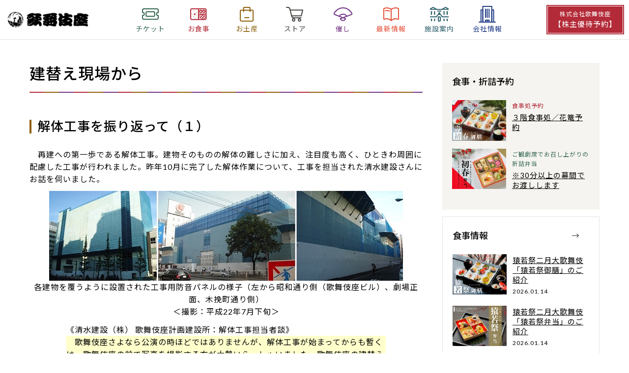

--- FILE ---
content_type: text/html; charset=UTF-8
request_url: https://www.kabuki-za.co.jp/archive/rebuild/62.html
body_size: 6612
content:
<html lang="ja">
<head prefix="og: http://ogp.me/ns# fb: http://ogp.me/ns/fb# website: http://ogp.me/ns/website#">
<title>建替え現場お食事 | 歌舞伎座</title>
<!-- Google tag (gtag.js) -->
<script async src="https://www.googletagmanager.com/gtag/js?id=G-HXB1J4PT16"></script>
<script>window.dataLayer=window.dataLayer||[];function gtag(){dataLayer.push(arguments);}gtag('js',new Date());gtag('config','G-HXB1J4PT16');</script>
<meta http-equiv="Content-Type" content="text/html; charset=utf-8"/>
<meta http-equiv="Content-Script-Type" content="text/javascript"/>
<meta name="viewport" content="width=device-width,initial-scale=1.0">
<link href="/assets/vendor/swiper/swiper-bundle.min.css" rel="stylesheet" type="text/css" media="all"/>
<link href="/assets/vendor/modaal/modaal.min.css" rel="stylesheet" type="text/css" media="all"/>
<link href="/assets/css/style.min.css" rel="stylesheet" type="text/css" media="all"/>
<script src="/assets/vendor/jquery/jquery-3.3.1.min.js" type="text/javascript"></script>
<script src="/assets/vendor/swiper/swiper-bundle.min.js" type="text/javascript"></script>
<script src="/assets/vendor/modaal/modaal.min.js" type="text/javascript"></script>
<script src="/assets/js/analytics.js" type="text/javascript"></script>
<script src="/assets/js/common.js" type="text/javascript"></script>
<script src="/assets/js/home.js" type="text/javascript"></script></head>
<body>

<header id="header" class="header">
  <div id="logo"><a href="/"><img src="/assets/img/common/logo-kabukiza.png" alt="歌舞伎座" title="歌舞伎座"></a></div>
  <nav class="navbar">
    <ul>
      <li class="item01">
        <div class="h-nav__parent"> <a href="/ticket/" class="js-hover"><span>チケット</span></a>
        </div>
      </li>
      <li class="item02">
        <div class="h-nav__parent"> <a href="/eat/" class=""><span>お食事</span></a>
          <button><span></span></button>
        </div>
        <div class="h-nav__child">
          <ul class="h-nav__child-list">
            <li><a href="/eat/" target="_blank" class="forSP">お食事トップ</a></li>
            <li><a href="https://www.kabuki-za.com/foods/2">食事処予約</a></li>
            <li><a href="https://www.kabuki-za.com/foods/4">折詰弁当予約</a></li>
            <h3>場内のお食事処</h3>
            <li><a href="/eat/eatin/hanakago.html">3階花篭</a></li>
            <li><a href="/eat/eatin/ootori.html">2階鳳</a></li>
            <li><a href="/eat/eatin/sajiki.html">1階桟敷席</a></li>
            <li><a href="/eat/cafe/hinoki.html">1階喫茶室檜</a></li>
            <li><a href="/eat/cafe/drink.html">ドリンクコーナー</a></li>
            <li><a href="/eat/cafe/hanakagobar.html">花篭 Bar</a></li>
            <h3>お弁当</h3>
            <li><a href="/eat/yagura.html">地下2階やぐら</a></li>
            <h3>場外のお食事処</h3>
            <li><a href="/eat/outside/houou.html">ほうおう</a></li>
          </ul>
        </div>
      </li>
      <li class="item03">
        <div class="h-nav__parent"> <a href="/miyage/" class=""><span>お土産</span></a>
          <button><span></span></button>
        </div>
        <div class="h-nav__child">
          <ul class="h-nav__child-list">
            <li><a href="/miyage/" class="forSP">お土産トップ</a></li>
            <li><a href="/miyage/kobikibaiten.html">1階お土産処木挽町</a></li>
            <li><a href="/miyage/noren.html">3階座・のれん街</a></li>
            <li><a href="/guide/kobikihiroba_list.html">地下2階木挽町広場</a></li>
            <li><a href="/miyage/kaomise.html">地下2階お土産処かおみせ</a></li>
            <li><a href="/miyage/hanamichi.html">地下2階食品雑貨はなみち</a></li>
            <li><a href="/miyage/kobiki/hiroba.html">地下2階木挽町広場今月のおすすめ</a></li>
            <li><a href="/miyage/kobiki/baiten.html">1階お土産処木挽町今月のおすすめ</a></li>
          </ul>
        </div>
      </li>
      <li class="item08">
        <div class="h-nav__parent"> <a href="https://www.kabuki-za.com/" class="" target="_blank"><span>ストア</span></a>
        </div>
      </li>
      <li class="item04">
        <div class="h-nav__parent"> <a href="/event/" class=""><span>催し</span></a>
          <button><span></span></button>
        </div>
        <div class="h-nav__child">
          <ul class="h-nav__child-list">
            <li><a href="/event/" class="forSP">催しトップ</a></li>
            <li><a href="https://www.kabuki-za.com/event">催し物ネット予約</a></li>
            <li><a href="/event/kabukiza_asaichi.html">歌舞伎座朝市</a></li>
            <li><a href="/event/bussanten.html">物産展</a></li>
            <li><a href="/event/nekoten.html">ねこ展</a></li>
          </ul>
        </div>
      </li>
      <li class="item05">
        <div class="h-nav__parent"> <a href="/news_archive/" class=""><span>最新情報</span></a>
          <button><span></span></button>
        </div>
        <div class="h-nav__child">
          <ul class="h-nav__child-list">
            <li><a href="/news_archive/">最新情報30件</a></li>
            <li><a href="/news_archives/info/">お知らせ</a></li>
            <li><a href="/news_archives/eat/">お食事</a></li>
            <li><a href="/news_archives/miyage/">お土産</a></li>
            <li><a href="/news_archives/moyooshi/">催し物</a></li>
            <li><a href="/news_archives/kaomise/">ストア</a></li>
            <li><a href="/news_archives/annai/">会社情報</a></li>
          </ul>
        </div>
      </li>
      <li class="item06">
        <div class="h-nav__parent"> <a href="/guide/" class=""><span>施設案内</span></a>
          <button><span></span></button>
        </div>
        <div class="h-nav__child">
          <ul class="h-nav__child-list">
            <li><a href="/guide/" class="forSP">施設案内トップ</a></li>
            <li><a href="https://www.kabuki-bito.jp/theaters/kabukiza/#seat" target="_blank">座席表</a></li>
            <li><a href="https://www.kabuki-bito.jp/theaters/kabukiza/#access">周辺案内図</a></li>
            <li><a href="/guide/gaiyo.html">施設概要</a></li>
            <li><a href="/guide/parking.html">駐車場</a></li>
            <li><a href="/guide/kobikihiroba_list.html">木挽町広場</a></li>
            <li><a href="/kairou/">歌舞伎座ギャラリー回廊</a></li>
            <li><a href="/guide/kabuki-inari-jinja.html">歌舞伎稲荷神社</a></li>
          </ul>
        </div>
      </li>
      <li class="item07">
        <div class="h-nav__parent"> <a href="/annai/" class=""><span>会社情報</span></a>
          <button><span></span></button>
        </div>
        <div class="h-nav__child">
          <ul class="h-nav__child-list">
            <li><a href="/annai/" class="forSP">会社情報トップ</a></li>
            <h3>株式会社歌舞伎座</h3>
            <ul>
              <li><a href="/annai/nen.html">沿革</a></li>
            </ul>
            <h4>IR情報</h4>
            <ul>
              <li><a href="/annai/k_ysh.html">有価証券報告書</a></li>
              <li><a href="/annai/k_jyouhou.html">決算短信</a></li>
              <li><a href="/annai/jhoukoku.html">事業報告</a></li>
              <li><a href="/annai/pr.html">プレスリリース</a></li>
              <li><a href="/annai/e_koukoku.html">電子公告</a></li>
              <h4>株主情報</h4>
              <li><a href="/annai/soukai.html">株主総会</a></li>
              <li><a href="/annai/jimu2.html">株式事務</a></li>
              <li><a href="/annai/jimu.html">株主優待について</a></li>
            </ul>
            <h3>歌舞伎座サービス株式会社</h3>
            <ul>
              <li><a href="/annai/nen2.html">沿革</a></li>
              <li><a href="/annai/s/koukoku.html">決算公告</a></li>
              <li><a href="/recruitment/">採用情報</a></li>
            </ul>
          </ul>
        </div>
      </li>
    </ul>
    <div class="close"><span></span></div>
  </nav>
  <div class="btnbox">
    <div class="btn-stockholder"><a href="http://www.kabukiza-kabu.com/k/" target="_blank"><span class="txt01">株式会社歌舞伎座</span><span class="txt02">【株主優待予約】</span></a></div>
    <button class="menu-trigger">
    <div class="icon"> <span></span> <span></span> <span></span> </div>
    </button>
  </div>
</header>
<main id="main">
  <div class="wrapper">
    <div id="contents">
      <article>
    <div class="text_end"><div class="contents-header">
          <h1>建替え現場から</h1>
        </div>
      <h2>解体工事を振り返って（１）</h2> 
      <div class="clearfix"> 

        <p>　再建への第一歩である解体工事。建物そのものの解体の難しさに加え、注目度も高く、ひときわ周囲に配慮した工事が行われました。昨年10月に完了した解体作業について、工事を担当された清水建設さんにお話を伺いました。<br/>
<p align="center"><img src="./1101_kt04.jpg" alt="解体工事を振り返って" title="解体工事を振り返って" width="720" height="183"/><br>各建物を覆うように設置された工事用防音パネルの様子（左から昭和通り側（歌舞伎座ビル）、劇場正面、木挽町通り側）<br>＜撮影：平成22年7月下旬＞</p><div align="center"><table border="0" cellpadding="0" cellspacing="15" width="650"><tr><td><div align="left">《清水建設（株） 歌舞伎座計画建設所：解体工事担当者談》</div></td></tr></table></div><div align="center"><table border="0" cellpadding="0" cellspacing="15" bgcolor="#ffffcc" width="650"><tr><td><div align="left">　歌舞伎座さよなら公演の時ほどではありませんが、解体工事が始まってからも暫くは、歌舞伎座の前で写真を撮影する方が大勢いらっしゃいました。歌舞伎座の建替えに対する世間の関心の高さは感じていましたが、これほどまで注目されながら解体工事をした経験がなかったので、大変驚きました。<br/>
<br/>
　日本一の繁華街・銀座での工事ですから、近隣には多くの方々がおられるため、建物から出る音・埃・振動を抑えることにも配慮しました。防音パネルや防音シート（写真上）の設置はもちろん、解体の機械は通常よりも小型のものを使い、解体作業も一カ所に集中しないように分散させるなどの工夫で、騒音や埃の発生を抑えるようにしました。<br/>
　「気がついたら建物が無くなっていたね」と思っていただけることを目標に、できる限り晴海通り側の劇場正面部分を残すよう建物の裏側から解体を進め、最後に正面玄関部分を取り壊しました。<br/>
<br/>
　それにしても、歌舞伎座の中は迷宮のように複雑で、作業場所に行くルートや、今自分のいる場所がどこか分からなくなることがありました。そのため、場内の様々な場所に地図を貼り（写真下）、必ず2人一組で作業に当たらせました。また、仕上げの下地に木材を使っているなど、建物の目に付く場所以外にも木材が多く使われていたので、解体後の残材の分別作業も、より丁寧に行いました。<br/>
<br/>
　工事の開始当初は、第四期の意匠を継承するための部材採取や調査が平行して行われており、ただ建物を取り壊すだけの現場とは一味違った緊張感があったことも、歌舞伎座の解体工事ならではの特徴でした。 ／ 保存・調査の様子は次号「解体工事を振り返って（２）」にて配信予定</div></td></tr></table></div><br/>
<p align="center"><img src="./1101_kt02.jpg" alt="解体工事を振り返って" title="解体工事を振り返って" width="520" height="298"/><br>作業員が迷子にならないよう劇場内に掲示された地図（現在地と作業ルート、避難経路などが記載）</p>　歌舞伎座の象徴ともいえる屋根瓦、その数実に27万枚。その解体の様子は以前紹介（<a href="./36.html">【７月下旬】歌舞伎座大屋根の瓦の解体</a>）しましたが、取外しは瓦職人にも指導を仰ぎ、ほぼ全てが手作業で行われたそうです。また、壁を壊すとさらに古い壁が出現したり、実際に解体してみなければ判らないことも多かったそうで、解体作業中のご苦労話の中にも、歌舞伎座の長い歴史が感じられました。</p>
        </div> 
        
        
    </div>
    
    
</article>
</div>
<div id="side">
  <div class="block-service">
    <div id="s_eat" class="item">
      <div class="group-body type02">
                                <h4><a href="" class="none">食事・<!--お持ち帰り用-->折詰予約</a></h4>
                        <ul class="list-topics">
                            <li>
                                <a href="https://www.kabuki-za.com/foods/2">
                                    <div class="photo"><figure><img decoding="async" src="/wp-content/uploads/2025/12/251210_01-1.png"></figure></div>
                                    <div class="data"><span class="sticker meal-sticker-category--1">食事処予約</span><span class="link-text">３階食事処／花篭予約<br/><!--1/6(金)第一部【貸切公演向け】もこちらから（ネット事前決済特典あります）--></span></div>
                                </a>
                            </li>
                            <li>
                                <a href="https://www.kabuki-za.com/foods/4">
                                    <div class="photo"><figure><img decoding="async" src="/wp-content/uploads/2025/12/251210_21ori-2.png"></figure></div>
                                    <div class="data"><span class="sticker meal-sticker-category--2">ご観劇席でお召し上がりの折詰弁当<!--お持ち帰り用折詰予約--></span><span class="link-text">※30分以上の幕間でお渡しします<!--<br />12/15昼の部ダイナースカード会員様向けもこちらから--><!--※第一部・第三部の幕間でお渡しします--><!--終演後、木挽町広場地下2階「やぐら」にてお渡しします--></span></div>
                                </a>
                            </li>
                        </ul>      </div>
      <div class="group-body type01">
        <h4><a href="/eat/">食事情報</a></h4>
        <ul class="list-topics">
                    <li> <a href="https://www.kabuki-za.co.jp/news/eat/20941.html">
            <div class="photo">
              <figure><img src="https://www.kabuki-za.co.jp/wp-content/uploads/2026/01/260109srw626-1.png"> </figure>
            </div>
            <div class="data"> <span class="link-text">
              猿若祭二月大歌舞伎「猿若祭御膳」のご紹介              </span>
              <div class="date">
                2026.01.14              </div>
            </div>
            </a> </li>
                    <li> <a href="https://www.kabuki-za.co.jp/news/eat/20934.html">
            <div class="photo">
              <figure><img src="https://www.kabuki-za.co.jp/wp-content/uploads/2026/01/260109ori626-1.png"> </figure>
            </div>
            <div class="data"> <span class="link-text">
              猿若祭二月大歌舞伎「猿若祭弁当」のご紹介              </span>
              <div class="date">
                2026.01.14              </div>
            </div>
            </a> </li>
                  </ul>
      </div>
    </div>
    <div id="s_miyage" class="item">
      <div class="group-body type01">
        <h4><a href="" class="none">木挽町売店と木挽町広場</a></h4>
            <ul class="list-topics">
              <li> <a href="/miyage/kobiki/baiten.html">
                <div class="photo">
                  <figure><img decoding="async" src="/wp-content/uploads/2022/04/04_626468.jpg"></figure>
                </div>
                <div class="data"><span class="link-text">1階お土産処木挽町<br/>今月のおすすめ</span><!--<span class="date">2022.04.28</span>--></div>
                </a> </li>
              <li> <a href="/miyage/kobiki/hiroba.html">
                <div class="photo">
                  <figure><img decoding="async" src="/wp-content/uploads/2022/04/03_626468.jpg"></figure>
                </div>
                <div class="data"><span class="link-text">地下2階木挽町広場<br/>今月のおすすめ</span><!--<span class="date">2022.04.03</span>--></div>
                </a> </li>
            </ul>      </div>
      <div class="group-body type01">
        <h4><a href="/miyage/">お土産</a></h4>
        <ul class="list-topics">
                    <li> <a href="https://www.kabuki-za.co.jp/news/miyage/20927.html">
            <div class="photo">
              <figure><img src="https://www.kabuki-za.co.jp/wp-content/uploads/2026/01/260105ask626.jpg"> </figure>
            </div>
            <div class="data"> <span class="link-text">
              「新春浅草歌舞伎」に“歌舞伎座売店”が出店中です！              </span>
              <div class="date">
                2026.01.06              </div>
            </div>
            </a> </li>
                    <li> <a href="https://www.kabuki-za.co.jp/miyage/kobiki/hiroba.html">
            <div class="photo">
              <figure><img src="https://www.kabuki-za.co.jp/wp-content/uploads/2026/01/260103kbh626.jpg"> </figure>
            </div>
            <div class="data"> <span class="link-text">
              地下2階木挽町広場 注目のお土産（1月）              </span>
              <div class="date">
                2026.01.03              </div>
            </div>
            </a> </li>
                  </ul>
      </div>
    </div>
    <div id="s_kaomise" class="item">
      <div class="group-body type01">
        <h4><a href="https://www.kabuki-za.com/shop/" target="_blank">ネットショップ最新掲載商品</a></h4>
        <ul class="list-topics">
                    <li> <a href="https://www.kabuki-za.com/products/detail/23687">
            <div class="photo">
              <figure><img src="https://www.kabuki-za.co.jp/wp-content/uploads/2026/01/260102kbt626.jpg"> </figure>
            </div>
            <div class="data"> <span class="link-text">
              かぶき手帖2026年版を掲載              </span>
              <div class="date">
                2026.01.16              </div>
            </div>
            </a> </li>
                    <li> <a href="https://www.kabuki-za.com/products/list?category_id%5B%5D=28">
            <div class="photo">
              <figure><img src="https://www.kabuki-za.co.jp/wp-content/uploads/2026/01/010.jpg"> </figure>
            </div>
            <div class="data"> <span class="link-text">
              演目商品(1月)5品を掲載              </span>
              <div class="date">
                2026.01.06              </div>
            </div>
            </a> </li>
                  </ul>
      </div>
    </div>
    <div id="s_event" class="item">
      <div class="group-body type01">
        <h4><a href="/event/">催し</a></h4>
        <ul class="list-topics">
                    <li> <a href="https://www.kabuki-za.com/event#a23340">
            <div class="photo">
              <figure><img src="https://www.kabuki-za.co.jp/wp-content/uploads/2025/12/251217edr626.png"> </figure>
            </div>
            <div class="data"> <span class="link-text">
              2/27(金)開催「第124回 江戸落語を食べる会」(柳家さん喬)              </span>
              <div class="date">
                2025.12.17              </div>
            </div>
            </a> </li>
                    <li> <a href="https://www.kabuki-za.com/event#a23326">
            <div class="photo">
              <figure><img src="https://www.kabuki-za.co.jp/wp-content/uploads/2025/12/251207kfj626.png"> </figure>
            </div>
            <div class="data"> <span class="link-text">
              1/28(水)開催「第20回 興福寺文化講座」              </span>
              <div class="date">
                2025.12.09              </div>
            </div>
            </a> </li>
                  </ul>
      </div>
    </div>
  </div>
</div>
</div>
</main>
<p id="t_path"><a href="/">ホーム</a> &gt; <a href="/siryo/">歌舞伎座資料館</a> &gt; 建替え現場</p>
<footer id="footer" class="footer">
        <div class="line-block">
            <a href="/sns/"><img src="/assets/img/common/banner-sns.png"></a>
            <a href="/line/"><img src="/assets/img/common/banner-line.png"></a>
        </div>
        <div class="sns--block">
            <img src="/assets/img/common/icon-kobiki.png" class="logo_kobiki">
            <div class="data">
                <h5><a href="">木挽町広場SNS</a></h5>
                <ul>
                    <li><a href="https://www.facebook.com/kobikichoSQ/" target="_blank"><img src="/assets/img/common/icon-sns-facebook.svg"></a></li>
                    <li><a href="https://twitter.com/kobikichosq" target="_blank"><img src="/assets/img/common/icon-sns-twitter.svg"></a></li>
                    <li><a href="https://www.instagram.com/kobikichoSQ/" target="_blank"><img src="/assets/img/common/icon-sns-instagram.svg"></a></li>
                </ul>
            </div>
        </div>
        <div class="footer-navigation">
            <ul>
                <li><a href="/sitemap/">サイトマップ</a></li>
                <li><a href="/privacy/">個人情報保護方針</a></li>
                <li><a href="/recruitment/">採用情報</a></li>
                <li><a href="/advertisement/">劇場内広告出稿物件のご紹介</a></li>
                <li><a href="/trademark/">知的財産活用のご案内</a></li>
            </ul>
        </div>
        <div class="copyright">Copyright &copy; Kabuki Za All Rights Reserved.</div>
    </footer>
    <div class="page_top"><a href="#top" title="ページの先頭へ"></a></div></body>
</html>


--- FILE ---
content_type: text/css
request_url: https://www.kabuki-za.co.jp/assets/css/style.min.css
body_size: 16707
content:
@import url("https://fonts.googleapis.com/css2?family=Noto+Sans+JP:wght@100;300;400;500;700&display=swap");@import url("https://fonts.googleapis.com/css2?family=Lato:wght@100;300;400;700;900&family=Noto+Sans+JP:wght@100;400;700&display=swap");html{font-size:100%}html,body,h1,h2,h3,h4,h5,h6,a,p,span,em,small,strong,sub,sup,mark,del,ins,strike,abbr,dfn,blockquote,q,cite,code,pre,ol,ul,li,dl,dt,dd,div,section,article,main,aside,nav,header,hgroup,footer,img,figure,figcaption,address,time,audio,video,canvas,iframe,details,summary,fieldset,form,label,legend,table,caption,tbody,tfoot,thead,tr,th,td{margin:0;padding:0;border:0}html{font-size:100%}body{line-height:1.4}*{font-family:inherit;font-size:inherit;line-height:inherit}a,a:visited{color:inherit;text-decoration:none}article,aside,footer,header,nav,section,main{display:block}*{-webkit-box-sizing:border-box;box-sizing:border-box}*:before,*:after{-webkit-box-sizing:inherit;box-sizing:inherit}table{border-collapse:collapse;border-spacing:0}ol,ul{list-style:none}img,video{max-width:100%}img{border-style:none}blockquote,q{quotes:none}blockquote:after,blockquote:before,q:after,q:before{content:"";content:none}[hidden]{display:none !important}[disabled]{cursor:not-allowed}:focus:not(:focus-visible){outline:none}.sr-only{position:absolute;clip:rect(1px, 1px, 1px, 1px);left:-9999px;top:-9999px}button{background-color:transparent;border:none;cursor:pointer;outline:none;margin:0;padding:0;-webkit-appearance:none;-moz-appearance:none;appearance:none}select{outline:none;text-indent:0.01px;text-overflow:'';background:none transparent;vertical-align:middle;font-size:inherit;color:inherit;-webkit-appearance:button;-moz-appearance:button;appearance:button}select option{background-color:#fff;color:#333}select::-ms-expand{display:none}select:-moz-focusring{color:transparent;text-shadow:0 0 0 #828c9a}input[type="submit"],input[type="button"]{border-radius:0;-webkit-box-sizing:content-box;-webkit-appearance:button;-moz-appearance:button;appearance:button;border:none;-webkit-box-sizing:border-box;box-sizing:border-box}input[type="submit"]::-webkit-search-decoration,input[type="button"]::-webkit-search-decoration{display:none}input[type="submit"]::focus,input[type="button"]::focus{outline-offset:-2px}header{display:-webkit-box;display:-ms-flexbox;display:flex;-webkit-box-align:center;-ms-flex-align:center;align-items:center;-webkit-box-pack:justify;-ms-flex-pack:justify;justify-content:space-between;background-color:#fff;border-bottom:1px solid #e5e5e5;position:fixed;z-index:100;width:100%}header #logo{width:32vw;max-width:164px;margin:10px 16px}header #logo img{width:100%;height:auto}header .btnbox{display:-webkit-box;display:-ms-flexbox;display:flex;-webkit-box-align:center;-ms-flex-align:center;align-items:center;padding:10px}header .btn-stockholder{background-color:#b32a38;padding:2px}header .btn-stockholder a{display:-webkit-box;display:-ms-flexbox;display:flex;-webkit-box-pack:center;-ms-flex-pack:center;justify-content:center;-webkit-box-align:center;-ms-flex-align:center;align-items:center;-ms-flex-wrap:wrap;flex-wrap:wrap;font-size:12px;color:#fff;background-color:#b32a38;border:1px solid #fff;line-height:1.4;width:34vw;max-width:114px;padding:10px 10px}header .btn-stockholder a:hover{background-color:rgba(179,42,56,0.8)}header .btn-stockholder a .txt01{display:block;font-size:10px;line-height:1}header .btn-stockholder a .txt02{display:block;font-size:10px;line-height:1;margin-top:6px}@media screen and (min-width: 1024px){header .btn-stockholder a{display:-webkit-box;display:-ms-flexbox;display:flex;-webkit-box-pack:center;-ms-flex-pack:center;justify-content:center;-webkit-box-align:center;-ms-flex-align:center;align-items:center;-ms-flex-wrap:wrap;flex-wrap:wrap;max-width:154px;height:56px;padding:10px 0}header .btn-stockholder a .txt01{display:block;font-size:10px;line-height:1}}@media screen and (min-width: 1024px) and (min-width: 1024px){header .btn-stockholder a .txt01{font-size:12px}}@media screen and (min-width: 1024px){header .btn-stockholder a .txt02{display:block;font-size:15px;line-height:1;margin-top:6px}}header .menu-trigger,header .menu-trigger span{display:inline-block;-webkit-transition:all .4s;transition:all .4s;-webkit-box-sizing:border-box;box-sizing:border-box}header .menu-trigger{padding:14px 24px;cursor:pointer}@media screen and (min-width: 1024px){header .menu-trigger{display:none}}header .menu-trigger .icon{position:relative;width:30px;height:18px;background:none;border:none;-webkit-appearance:none;-moz-appearance:none;appearance:none}header .menu-trigger .icon span{position:absolute;left:0;width:100%;height:2px;border-radius:4px}header .menu-trigger .icon span:nth-of-type(1){top:0;background-color:#b32a38}header .menu-trigger .icon span:nth-of-type(2){top:8px;background-color:#8e5f0c}header .menu-trigger .icon span:nth-of-type(3){bottom:0;background-color:#713584}header .menu-trigger::after{display:block;content:"MENU";font-family:'Lato', sans-serif;font-weight:700;font-size:10px;line-height:1;margin-top:5px}header .menu-trigger.active::after{content:"CLOSE"}header .menu-trigger.active span:nth-of-type(1){-webkit-transform:translateY(8px) rotate(-40deg);transform:translateY(8px) rotate(-40deg)}header .menu-trigger.active span:nth-of-type(2){opacity:0}header .menu-trigger.active span:nth-of-type(3){-webkit-transform:translateY(-8px) rotate(40deg);transform:translateY(-8px) rotate(40deg)}header .navbar{visibility:hidden;overflow:scroll;height:calc(100vh - 60px);left:0;position:fixed;top:60px;width:100vw;opacity:0;-webkit-transition:opacity .5s;transition:opacity .5s;z-index:2;background-color:#fff;padding:24px 36px}header .navbar.active{opacity:1;visibility:visible}@media screen and (min-width: 1024px){header .navbar{opacity:1;visibility:visible;position:static;-webkit-box-align:center;-ms-flex-align:center;align-items:center;overflow:visible}}header .navbar>ul{width:100%}@media screen and (min-width: 1024px){header .navbar>ul{display:-webkit-box;display:-ms-flexbox;display:flex;width:auto}}header .navbar>ul>li{padding:0;position:relative}@media screen and (min-width: 1024px){header .navbar{display:-webkit-box;display:-ms-flexbox;display:flex;-webkit-box-pack:center;-ms-flex-pack:center;justify-content:center;padding:0;-webkit-box-flex:1;-ms-flex-positive:1;flex-grow:1;margin:0 0;max-height:900vh;height:80px;overflow-y:visible}}header .navbar .h-nav__parent{position:relative;display:block}header .navbar .h-nav__parent a,header .navbar .h-nav__parent span{display:block;padding:0;margin:0;position:relative}header .navbar .h-nav__parent a{display:-webkit-box;display:-ms-flexbox;display:flex;-webkit-box-align:center;-ms-flex-align:center;align-items:center;padding:0;color:#fff;z-index:1;padding:20px 0;border-bottom:1px solid #E5E5E5}@media screen and (min-width: 1024px){header .navbar .h-nav__parent a{display:-webkit-box;display:-ms-flexbox;display:flex;-webkit-box-pack:center;-ms-flex-pack:center;justify-content:center;-webkit-box-align:center;-ms-flex-align:center;align-items:center;-ms-flex-wrap:wrap;flex-wrap:wrap;padding:0;border:none;width:80px;height:80px;padding:10px}}@media screen and (min-width: 1280px){header .navbar .h-nav__parent a{width:98px}}header .navbar .h-nav__parent a::before{display:block;content:"";width:38px;height:38px}header .navbar .h-nav__parent a span{font-size:20px;font-weight:400;padding:0 0 0 10px}@media screen and (min-width: 1024px){header .navbar .h-nav__parent a span{width:100%;display:block;font-size:14px;text-align:center;padding:0}}header .navbar .h-nav__parent button{position:absolute;top:0;left:0;z-index:2;width:100%;height:100%}@media screen and (min-width: 1024px){header .navbar .h-nav__parent button{display:none}}header .navbar .h-nav__parent button span{display:block;position:absolute;width:16px;height:16px;margin-top:-8px;opacity:0.3;top:50%;right:18px}header .navbar .h-nav__parent button span::before,header .navbar .h-nav__parent button span::after{display:block;margin:auto;height:2px;width:16px;background-color:#000;position:absolute;top:0;left:0;bottom:0;right:0;content:''}header .navbar .h-nav__parent button span::after{-webkit-transform:rotate(-90deg);transform:rotate(-90deg);-webkit-transition:all 0.5s;transition:all 0.5s}header .navbar .h-nav__parent.active button span{opacity:1.0}header .navbar .h-nav__parent.active button span::after{-webkit-transform:rotate(0);transform:rotate(0)}header .navbar .item01 a::before{background:url(/assets/img/common/icon-gnav01.svg) center center no-repeat;background-size:cover}@media screen and (min-width: 1024px){header .navbar .item01 a:hover{background-color:rgba(49,101,78,0.05)}}header .navbar .item01 a span{color:#31654E}header .navbar .item02 a::before{background:url(/assets/img/common/icon-gnav02.svg) center center no-repeat;background-size:cover}@media screen and (min-width: 1024px){header .navbar .item02 a:hover{background-color:rgba(179,42,56,0.05)}}header .navbar .item02 a span{color:#B32A38}header .navbar .item03 a::before{background:url(/assets/img/common/icon-gnav03.svg) center center no-repeat;background-size:cover}@media screen and (min-width: 1024px){header .navbar .item03 a:hover{background-color:rgba(142,95,12,0.05)}}header .navbar .item03 a span{color:#8e5f0c}header .navbar .item04 a::before{background:url(/assets/img/common/icon-gnav04.svg) center center no-repeat;background-size:cover}@media screen and (min-width: 1024px){header .navbar .item04 a:hover{background-color:rgba(113,53,132,0.05)}}header .navbar .item04 a span{color:#713584}header .navbar .item05 a::before{background:url(/assets/img/common/icon-gnav05.svg) center center no-repeat;background-size:cover}@media screen and (min-width: 1024px){header .navbar .item05 a:hover{background-color:rgba(228,80,57,0.05)}}header .navbar .item05 a span{color:#E45039}header .navbar .item06 a::before{background:url(/assets/img/common/icon-gnav06.svg) center center no-repeat;background-size:cover}@media screen and (min-width: 1024px){header .navbar .item06 a:hover{background-color:rgba(46,97,109,0.05)}}header .navbar .item06 a span{color:#2E616D}header .navbar .item07 a::before{background:url(/assets/img/common/icon-gnav07.svg) center center no-repeat;background-size:cover}@media screen and (min-width: 1024px){header .navbar .item07 a:hover{background-color:rgba(32,60,136,0.05)}}header .navbar .item07 a span{color:#203C88}header .navbar .item08 a::before{background:url(/assets/img/common/icon-gnav08.svg) center center no-repeat;background-size:cover}@media screen and (min-width: 1024px){header .navbar .item08 a:hover{background-color:rgba(69,67,65,0.05)}}header .navbar .item08 a span{color:#454341}header .navbar .h-nav__child{display:none;position:relative}header .navbar .h-nav__child ul li a{display:block;position:relative;padding:10px 0;border-bottom:1px solid #e5e5e5;font-size:14px}header .navbar .h-nav__child ul li a::after{display:block;content:"";width:16px;height:16px;background:url(/assets/img/common/link-arrow02.svg);background-size:cover;position:absolute;top:50%;right:18px;margin-top:-8px;opacity:0.3}header .navbar .h-nav__child ul h3{font-size:16px;margin:24px 0 12px}@media screen and (min-width: 1024px){header .navbar .h-nav__child ul h3{background-color:#f0f0f0;font-size:12px;margin:0;padding:6px 12px}}header .navbar .h-nav__child ul h4{color:#989591;font-size:14px;margin:16px 0 6px}@media screen and (min-width: 1024px){header .navbar .h-nav__child ul h4{font-size:12px}}@media screen and (min-width: 1024px){header .navbar ul>li.hover .h-nav__child{min-width:240px;border:1px solid #e5e5e5;border-top:none;position:absolute;top:80px;left:0;background-color:#fff}}header .navbar ul>li.hover .h-nav__child a{padding:8px 16px}@media screen and (min-width: 1024px){header .navbar ul>li.hover .h-nav__child a{padding:8px 24px 8px 12px;font-size:13px}}header .navbar ul>li.hover .h-nav__child h3{font-size:16px;margin:24px 0 12px}@media screen and (min-width: 1024px){header .navbar ul>li.hover .h-nav__child h3{background-color:#f0f0f0;font-size:12px;margin:0;padding:6px 12px}}header .navbar ul>li.hover .h-nav__child h4{color:#989591;font-size:14px;margin:10px 0 0}@media screen and (min-width: 1024px){header .navbar ul>li.hover .h-nav__child h4{font-size:12px;padding:6px 12px}}html{margin:0 !important;padding:0 !important}body{font-size:14px;line-height:1.6;font-weight:400;letter-spacing:1px;font-family:'Lato','Noto Sans JP', sans-serif;background-color:#FFF}@media screen and (min-width: 1024px){body{font-size:16px}}body.home{background-color:#F0EEEA}a:link,a:visited{-webkit-transition:0.3s all;transition:0.3s all}h1,h2,h3,h4,h5,h6{font-weight:500}img{image-rendering:-webkit-optimize-contrast}.notice{color:#CC0000}.red{color:#D30E0F}img{height:auto}main{padding-top:60px}@media screen and (min-width: 1024px){main{padding-top:80px}}.wrapper{max-width:1160px;margin:0 auto}.swiper-button-prev,.swiper-button-next{position:absolute;top:50%;width:calc(var(--swiper-navigation-size) / 44 * 27);height:var(--swiper-navigation-size);margin-top:calc(-1 * var(--swiper-navigation-size) / 2);z-index:10;cursor:pointer;display:-webkit-box;display:-ms-flexbox;display:flex;-webkit-box-align:center;-ms-flex-align:center;align-items:center;-webkit-box-pack:center;-ms-flex-pack:center;justify-content:center;color:var(--swiper-navigation-color, var(--swiper-theme-color))}.swiper-button-prev,.swiper-button-next{width:16px;height:16px;background-size:16px 14px;margin-top:-8px}.swiper-button-prev:after,.swiper-button-next:after{display:none}.swiper-button-next,.swiper-rtl .swiper-button-prev{right:16px;left:auto}.swiper-button-prev,.swiper-rtl .swiper-button-next{left:16px;right:auto}.swiper-button-next{background-image:url(/assets/img/common/icon-carousel-arrow02.svg);background-repeat:no-repeat}.swiper-button-prev{background-image:url(/assets/img/common/icon-carousel-arrow01.svg);background-repeat:no-repeat}.swiper-app{overflow:hidden}.carousel-pagetop-recommend{width:100%;max-width:300px !important;margin:0 auto !important;overflow:visible !important}@media screen and (min-width: 1024px){.carousel-pagetop-recommend{max-width:600px !important}}.kv{position:relative}@media screen and (min-width: 1024px){.kv{display:-webkit-box;display:-ms-flexbox;display:flex}}.kv .kv-menu{display:-webkit-box;display:-ms-flexbox;display:flex;border-top:1px solid #e5e5e5}@media screen and (min-width: 1024px){.kv .kv-menu{display:-webkit-box;display:-ms-flexbox;display:flex;position:absolute;top:20px;left:20px;z-index:2;border:none}}.kv .kv-menu li{display:-webkit-box;display:-ms-flexbox;display:flex;-webkit-box-pack:center;-ms-flex-pack:center;justify-content:center;-webkit-box-align:center;-ms-flex-align:center;align-items:center;padding:0;width:50%}@media screen and (min-width: 1024px){.kv .kv-menu li{padding:0 4px;width:auto}}.kv .kv-menu li:first-child{border-right:1px solid #e5e5e5}@media screen and (min-width: 1024px){.kv .kv-menu li:first-child{border:none !important}}.kv .kv-menu li a{font-size:12px;display:-webkit-box;display:-ms-flexbox;display:flex;width:100%;-webkit-box-pack:center;-ms-flex-pack:center;justify-content:center;-webkit-box-align:center;-ms-flex-align:center;align-items:center;background-color:#fff;border-radius:0;padding:12px 16px}@media screen and (min-width: 1024px){.kv .kv-menu li a{font-size:14px;padding:6px 16px;width:auto;border-radius:100vh}}.kv .kv-menu li a:hover{background-color:#e5e5e5}.kv .kv-menu li a.icon-access::before{display:block;content:"";width:14px;height:14px;background:url(/assets/img/common/icon-map.svg) center center no-repeat;background-size:cover;margin-right:6px}.kv .kv-menu li a.icon-lang::before{display:block;content:"";width:14px;height:14px;background:url(/assets/img/common/icon-lang.svg) center center no-repeat;background-size:cover;margin-right:6px}@media screen and (min-width: 1024px){.kv-primary{width:72.66vw}}.kv-primary .photo{position:relative}@media screen and (min-width: 1024px){.kv-primary .photo{overflow:hidden;height:37.5vw}.kv-primary .photo img{position:absolute;top:50%;left:50%;-webkit-transform:translate(-50%, -50%);transform:translate(-50%, -50%);width:auto;height:100%}}.kv-primary .banner{padding:24px 0;background-color:#fff;border-bottom:1px solid #e5e5e5}@media screen and (min-width: 1024px){.kv-primary .banner{padding:24px 0px;border-right:1px solid #e5e5e5}}.kv-primary .banner .swiper-wrapper{max-width:980px;margin:0 auto;position:relative;height:auto}@media screen and (min-width: 1024px){.kv-primary .banner .swiper{max-width:884px}}.kv-primary .banner .swiper .swiper-slide{padding:0 48px}@media screen and (min-width: 1024px){.kv-primary .banner .swiper .swiper-slide{padding:0 0}}.kv-primary .banner .swiper-button-next,.kv-primary .banner .swiper-rtl .swiper-button-prev{right:24px;left:auto}.kv-primary .banner .swiper-button-prev,.kv-primary .banner .swiper-rtl .swiper-button-next{left:24px;right:auto}.kv-secondary{background-color:#F0EEEA}@media screen and (min-width: 1024px){.kv-secondary{width:27.44vw;display:-webkit-box;display:-ms-flexbox;display:flex;-webkit-box-orient:vertical;-webkit-box-direction:normal;-ms-flex-direction:column;flex-direction:column;-webkit-box-pack:justify;-ms-flex-pack:justify;justify-content:space-between}}.kv-secondary .latest{background:url(/assets/img/common/bg-phoenix.png) 0 0 repeat;padding:32px 36px}@media screen and (min-width: 1024px){.kv-secondary .latest{height:37.5vw;display:-webkit-box;display:-ms-flexbox;display:flex;-webkit-box-align:center;-ms-flex-align:center;align-items:center;-webkit-box-flex:1;-ms-flex:1;flex:1}}.kv-secondary .latest a{display:block}.kv-secondary .latest a .item{text-align:center}.kv-secondary .latest a .item .data{text-align:center;padding:10px 0}.kv-secondary .latest a .item .data .title{display:block;font-size:24px;font-weight:500}.kv-secondary .list-perform{background-color:#fff}.kv-secondary .list-perform a{display:block;padding:20px;border-bottom:1px solid #e5e5e5;position:relative}.kv-secondary .list-perform a .item{text-align:center}.kv-secondary .list-perform a .item .title{display:block;font-size:18px;font-weight:500}.kv-secondary .list-perform a::after{content:'';display:block;position:absolute;top:50%;right:20px;margin-top:-10px;width:20px;height:20px;background:url(/assets/img/common/link-arrow01.svg) center center no-repeat;background-size:cover}.kv-secondary .list-perform a:hover{background-color:rgba(38,37,36,0.1)}.section-home{padding:36px 20px}@media screen and (min-width: 1024px){.section-home{padding:48px 24px}}.section-home .section-header .sub{display:-webkit-box;display:-ms-flexbox;display:flex;-webkit-box-pack:center;-ms-flex-pack:center;justify-content:center;-webkit-box-align:center;-ms-flex-align:center;align-items:center;font-size:16px;font-weight:500;color:#8e5f0c}.section-home .section-header .sub::before,.section-home .section-header .sub::after{content:'';display:block;width:40px;height:1px;background-color:#8e5f0c;margin:0 16px}.section-home .section-header h2{margin-bottom:24px}@media screen and (min-width: 1024px){.section-home .section-header h2{margin-bottom:32px}}.section-home .section-header h2 .title{display:-webkit-box;display:-ms-flexbox;display:flex;-webkit-box-pack:center;-ms-flex-pack:center;justify-content:center;font-size:26px;font-weight:500}@media screen and (min-width: 1024px){.section-home .section-header h2 .title{font-size:32px}}.section-home .section-body{position:relative;max-width:1280px;margin:0 auto}.section-home .section-body .carousel-recommend{max-width:1160px;margin:0 auto;height:auto}@media screen and (min-width: 1024px){.section-home .section-body .carousel-recommend{min-height:400px}}.section-home .section-body .carousel-recommend .swiper-wrapper{width:100%;height:auto}.section-home .section-body .carousel-recommend .swiper-slide{height:auto}.section-home .section-body .carousel-recommend .swiper-slide a{display:block;height:100%}.section-home .section-body .carousel-recommend .sticker{display:block;padding:6px;color:#fff;text-align:center;font-size:13px;margin-bottom:8px}.section-home .section-body .carousel-recommend .sticker-category--1{background-color:#b32a38}.section-home .section-body .carousel-recommend .sticker-category--2{background-color:#8e5f0c}.section-home .section-body .carousel-recommend .sticker-category--3{background-color:#713584}.section-home .section-body .carousel-recommend .sticker-category--4{background-color:#e45039}.section-home .section-body .carousel-recommend figure{margin-bottom:8px}.section-home .section-body .carousel-recommend .data .title{display:block;font-size:15px;font-weight:500;margin-bottom:5px}.section-home .section-body .carousel-recommend .data .date{display:block;font-size:13px}.section-home .section-body .swiper-button-prev,.section-home .section-body .swiper-button-next{visibility:hidden}@media screen and (min-width: 1024px){.section-home .section-body .swiper-button-prev,.section-home .section-body .swiper-button-next{visibility:visible;width:24px;height:24px;background-size:24px 20px;margin-top:-12px}}#recommend{background-color:#fff}#service .block-service{margin:32px 0 0 0}@media screen and (min-width: 1024px){#service .block-service{margin:54px -8px 0 -8px;display:-webkit-box;display:-ms-flexbox;display:flex;-ms-flex-wrap:wrap;flex-wrap:wrap}}@media screen and (min-width: 1024px){#service .block-service .service-group{width:33.333%;padding:0 8px}}#service .block-service .service-group .item{margin-bottom:24px}@media screen and (min-width: 1024px){#service .block-service .service-group .item{margin-bottom:14px}}#service .block-service .service-group .item .group-header{display:block;font-size:26px;font-weight:500;color:#b32a38;background-color:#fff}#service .block-service .service-group .item .group-header span{display:-webkit-box;display:-ms-flexbox;display:flex;-webkit-box-pack:center;-ms-flex-pack:center;justify-content:center;-webkit-box-align:center;-ms-flex-align:center;align-items:center;white-space:nowrap;padding:16px 16px;text-align:center;line-height:1.2}#service .block-service .service-group .item .group-header span small{width:100%;display:block;font-size:10px;letter-spacing:-1px;margin-bottom:2px}#service .block-service .service-group .item .group-header span::before{display:block;content:"";width:38px;height:38px;margin-right:12px;background:url(/assets/img/common/icon-gnav02.svg) center center no-repeat;background-size:cover}#service .block-service .service-group .item .group-header::before,#service .block-service .service-group .item .group-header::after{content:'';display:block;width:100%;height:2px;background-color:#b32a38;margin:0 0}#service .block-service .service-group .item .group-header.cat02{color:#8e5f0c}#service .block-service .service-group .item .group-header.cat02::before,#service .block-service .service-group .item .group-header.cat02::after{background-color:#8e5f0c}#service .block-service .service-group .item .group-header.cat02 span::before{background:url(/assets/img/common/icon-gnav03.svg) center center no-repeat;background-size:cover}#service .block-service .service-group .item .group-header.cat03{color:#454341}#service .block-service .service-group .item .group-header.cat03::before,#service .block-service .service-group .item .group-header.cat03::after{background-color:#454341}#service .block-service .service-group .item .group-header.cat03 span::before{background:url(/assets/img/common/icon-gnav08.svg) center center no-repeat;background-size:cover}#service .block-service .service-group .item .group-header.cat04{color:#713584}#service .block-service .service-group .item .group-header.cat04::before,#service .block-service .service-group .item .group-header.cat04::after{background-color:#713584}#service .block-service .service-group .item .group-header.cat04 span::before{background:url(/assets/img/common/icon-gnav04.svg) center center no-repeat;background-size:cover}#service .block-service .service-group .item .group-body{background-color:#fff;padding:32px 32px 32px;margin-top:0}#service .block-service .service-group .item .group-body.type02{padding:0 32px 32px;margin-top:0}@media screen and (min-width: 1024px){#service .block-service .service-group .item .group-body.type02{padding:32px}}#service .block-service .service-group .item .group-body h4{font-size:18px;margin-bottom:24px;font-weight:500}#service .block-service .service-group .item .group-body h4 a{display:block;position:relative}#service .block-service .service-group .item .group-body h4 a::after{content:'';display:block;position:absolute;top:50%;right:20px;margin-top:-8px;width:16px;height:16px;background:url(/assets/img/common/link-arrow02.svg) center center no-repeat;background-size:cover}#service .block-service .service-group .item .group-body h4 a.none{pointer-events:none}#service .block-service .service-group .item .group-body h4 a.none::after{display:none}#service .block-service .service-group .item .group-body .list-topics li{margin:0 0 16px 0}#service .block-service .service-group .item .group-body .list-topics li a{display:-webkit-box;display:-ms-flexbox;display:flex}#service .block-service .service-group .item .group-body .list-topics li a .photo{width:110px}#service .block-service .service-group .item .group-body .list-topics li a .data{-webkit-box-flex:1;-ms-flex:1;flex:1;padding:2px 0px 0 12px}#service .block-service .service-group .item .group-body .list-topics li a .data .sticker{display:block;font-size:12px;margin-bottom:4px}#service .block-service .service-group .item .group-body .list-topics li a .data .sticker.meal-sticker-category--1{color:#b32a38}#service .block-service .service-group .item .group-body .list-topics li a .data .sticker.meal-sticker-category--2{color:#31654e}#service .block-service .service-group .item .group-body .list-topics li a .data .link-text{display:block;text-decoration:underline;line-height:1.35}@media screen and (min-width: 1024px){#service .block-service .service-group .item .group-body .list-topics li a .data .link-text{font-size:15px}}#service .block-service .service-group .item .group-body .list-topics li a .data .date{display:block;font-size:12px;padding:4px 0}#service #s_event{margin-bottom:0}#service #s_kaomise{margin-top:0}#service #s_kaomise .group-header span{padding:12px 16px}#service #s_kaomise .group-body{margin-top:0}#service hr{display:none}@media screen and (min-width: 1024px){#service hr{display:block;width:100%;height:42px;background:repeating-linear-gradient(-45deg, #ddd, #ddd 1px, #fff 0, #fff 8px);margin:0;padding:0;border:none}}#relation{padding:0 12px;margin-bottom:32px}@media screen and (min-width: 1024px){#relation{margin-bottom:72px}}#relation .wrapper{max-width:1000px}#relation ul{display:-webkit-box;display:-ms-flexbox;display:flex;-ms-flex-wrap:wrap;flex-wrap:wrap}#relation ul li{width:50%;padding:8px}@media screen and (min-width: 1024px){#relation ul li{width:33.333%}}#latest{background-color:#fff}#latest .wrapper{max-width:1000px;margin:0 auto}.list-news{padding:0 0 16px 0}.list-news dl{padding:12px 0;border-bottom:1px solid #e5e5e5}@media screen and (min-width: 1024px){.list-news dl{display:-webkit-box;display:-ms-flexbox;display:flex;-webkit-box-align:start;-ms-flex-align:start;align-items:flex-start}}.list-news dl dt,.list-news dl dd{padding:4px 0}.list-news dl dt{display:-webkit-box;display:-ms-flexbox;display:flex}@media screen and (min-width: 1024px){.list-news dl dt{width:224px}}@media screen and (min-width: 1024px){.list-news dl dd{width:calc(100% - 224px)}}.list-news dl dd a.new::after{display:inline-block;content:'NEW';font-size:12px;font-weight:700;line-height:1;color:#B32A38;border:1px solid #B32A38;padding:5px 6px 3px;margin-left:6px}.list-news dl a,.list-news dl a:visited{color:#262524 !important;text-decoration:underline}.list-news dl a:hover,.list-news dl a:visited:hover{text-decoration:none}.list-news.fixed{background-color:#262524;padding:0;margin-bottom:12px}.list-news.fixed dl{padding:6px 12px;border:none}@media screen and (min-width: 1024px){.list-news.fixed dl{display:-webkit-box;display:-ms-flexbox;display:flex;-webkit-box-align:start;-ms-flex-align:start;align-items:flex-start;padding:12px 24px}}.list-news.fixed dl dt,.list-news.fixed dl dd{color:#fff;padding:4px 0}.list-news.fixed dl dt{display:-webkit-box;display:-ms-flexbox;display:flex}@media screen and (min-width: 1024px){.list-news.fixed dl dt{width:224px}}.list-news.fixed dl dt .list-news__date{color:#fff}@media screen and (min-width: 1024px){.list-news.fixed dl dd{width:calc(100% - 224px)}}.list-news.fixed dl dd a.new::after{display:inline-block;content:'NEW';font-size:12px;font-weight:700;line-height:1;color:#B32A38;border:1px solid #B32A38;padding:5px 6px 3px;margin-left:6px}.list-news.fixed dl a,.list-news.fixed dl a:visited{color:#fff !important;text-decoration:underline}.list-news.fixed dl a:hover,.list-news.fixed dl a:visited:hover{text-decoration:none}.list-news.type02 dl dt,.list-news.type02 dl dd{padding:4px 0}@media screen and (min-width: 1024px){.list-news.type02 dl dt{width:154px}}@media screen and (min-width: 1024px){.list-news.type02 dl dd{width:calc(100% - 154px)}}.list-news .sticker{font-size:13px;display:inline-block;padding:6px 12px;line-height:1;color:#fff;margin-left:16px;min-width:90px;text-align:center}@media screen and (min-width: 1024px){.list-news .sticker{margin:0 16px}}.list-news .sticker-category--1{background-color:#203c88}.list-news .sticker-category--2{background-color:#b32a38}.list-news .sticker-category--3{background-color:#8e5f0c}.list-news .sticker-category--4{background-color:#454341}.list-news .sticker-category--5{background-color:#e45039}.list-news .sticker-category--6{background-color:#2e616d}.list-news .sticker-category--7{background-color:#713584}.list-news .sticker-category--8{background-color:#2b4e45}.list-news .sticker-category--9{background-color:#454341}.list-news .sticker-category--foods{background-color:#ec5284}@media screen and (min-width: 1024px){.list-news .sticker-category--foods{width:90px;padding:6px;font-size:11px}}.list-news .sticker-category--gallery{background-color:#282388}.list-news .sticker-category--originals{background-color:#047bbd}.list-news__date{color:#605F5D}.noscroll{overflow:hidden}.forPC{display:none !important}.forSP{display:block !important}@media screen and (min-width: 1024px){.forPC{display:block !important}.forSP{display:none !important}}.footer{background-color:#141313;color:#fff;padding:32px 20px}.footer a:link,.footer a:visited{color:#fff;text-decoration:none}.footer ul{list-style:none}.footer .line-block{text-align:center;margin:0 auto 24px auto;max-width:374px}.footer .line-block a{display:block;padding:4px 0}@media screen and (min-width: 1024px){.footer .line-block{display:-webkit-box;display:-ms-flexbox;display:flex;-webkit-box-pack:center;-ms-flex-pack:center;justify-content:center;max-width:none}.footer .line-block a{display:block;padding:0 8px;max-width:374px}}.footer .sns--block{display:-webkit-box;display:-ms-flexbox;display:flex;-ms-flex-wrap:wrap;flex-wrap:wrap;-webkit-box-pack:center;-ms-flex-pack:center;justify-content:center;-webkit-box-align:center;-ms-flex-align:center;align-items:center;border-top:1px solid rgba(255,255,255,0.15);border-bottom:1px solid rgba(255,255,255,0.15);margin:0 0 24px 0}.footer .sns--block .logo_kobiki{width:72px;height:72px}.footer .sns--block .data{display:block;padding:24px 0 24px 16px}.footer .sns--block .data h5{font-size:18px;font-weight:400;display:-webkit-box;display:-ms-flexbox;display:flex;-webkit-box-align:center;-ms-flex-align:center;align-items:center;margin:0 0 8px 0}.footer .sns--block .data ul{display:-webkit-box;display:-ms-flexbox;display:flex;-webkit-box-pack:justify;-ms-flex-pack:justify;justify-content:space-between;-webkit-box-align:center;-ms-flex-align:center;align-items:center;margin:0;padding:0;width:124px}.footer .sns--block .data ul li{display:inline-block}.footer-navigation ul{font-size:14px;margin:16px 0;padding:0;text-align:center;display:-webkit-box;display:-ms-flexbox;display:flex;-webkit-box-pack:center;-ms-flex-pack:center;justify-content:center;-ms-flex-wrap:wrap;flex-wrap:wrap}.footer-navigation ul li{display:inline-block}.footer-navigation ul li::after{content:' ｜ ';color:rgba(255,255,255,0.15);padding:0 0.5rem}.footer-navigation ul li:last-child::after{content:''}.footer .copyright{font-size:12px;color:rgba(255,255,255,0.5);text-align:center}.list-history{margin-bottom:32px}.list-history ul{display:-webkit-box;display:-ms-flexbox;display:flex;-ms-flex-wrap:wrap;flex-wrap:wrap}.list-history ul li{width:100%}@media screen and (min-width: 1024px){.list-history ul li{width:33.3333%;padding:0 8px;display:-webkit-box;display:-ms-flexbox;display:flex}}.list-history ul li .inner{background-color:#fff;padding:16px}.list-history ul li figure{margin:0 0 16px 0}.list-history ul li .title{font-size:18px;font-weight:500;margin:0 0 8px 0}.list-history ul li .text{font-size:15px;margin:0 0 8px 0}.list-history .list-siryo-news li{display:block;width:100%;margin:0 0 8px 0;padding:0}.list-history .list-siryo-news li .news-list__date{display:block}.list-history .list-siryo-news li .link-text{text-decoration:underline}.list-history .list-siryo-news li .link-text:hover{text-decoration:none}#rakuichi a{display:block;max-width:572px;margin:0 auto}#ft-banner{margin:48px 0 0;padding:12px;background-color:#fff}#ft-banner .carousel-ftbanner{height:auto;max-width:1440px}#ft-banner .carousel-ftbanner .swiper-slide a{display:inline-block;border:1px solid #e5e5e5;text-align:center}@media screen and (min-width: 1024px){#ft-banner .carousel-ftbanner .swiper-slide a img{width:160px;height:auto}}#ft-banner .carousel-ftbanner .swiper-button-next,#ft-banner .carousel-ftbanner .swiper-button-prev{display:none !important}#main .wrapper{display:-webkit-box;display:-ms-flexbox;display:flex;-ms-flex-wrap:wrap;flex-wrap:wrap;-webkit-box-pack:justify;-ms-flex-pack:justify;justify-content:space-between;padding:48px 0}#main .wrapper #contents{width:100%;padding:0 20px;padding-bottom:32px;margin-bottom:24px;border-bottom:1px solid #000}@media screen and (min-width: 1024px){#main .wrapper #contents{max-width:800px;padding:0 0;margin-bottom:0;border-bottom:none}}#main .wrapper #contents .contents-header{margin-bottom:24px}@media screen and (min-width: 1024px){#main .wrapper #contents .contents-header{margin-bottom:40px}}#main .wrapper #contents .contents-header h1{font-size:24px;line-height:1.35}#main .wrapper #contents .contents-header h1 small{display:block;font-size:16px;padding:6px 0}@media screen and (min-width: 1024px){#main .wrapper #contents .contents-header h1{font-size:32px}#main .wrapper #contents .contents-header h1::after{display:block;content:'';width:100%;height:2px;background:url(/assets/img/common/h1-border.svg) 0 0 repeat-x;margin-top:16px}}#main .wrapper #contents .contents-header::after{display:block;content:'';width:100%;height:2px;background:url(/assets/img/common/h1-border.svg) 0 0 repeat-x;margin-top:8px}@media screen and (min-width: 1024px){#main .wrapper #contents .contents-header::after{display:none}}#main .wrapper #contents h2{display:-webkit-box;display:-ms-flexbox;display:flex;-webkit-box-align:center;-ms-flex-align:center;align-items:center;margin:32px 0 16px 0;font-size:20px;padding-left:16px;position:relative}@media screen and (min-width: 1024px){#main .wrapper #contents h2{margin:48px 0 24px 0;font-size:26px}}#main .wrapper #contents h2::before{display:block;content:'';width:4px;height:28px;background-color:#8e5f0c;margin-right:0.35em;position:absolute;left:0}#main .wrapper #contents h3{font-size:18px;padding:10px 0;margin:20px 0;border-bottom:1px solid #C7C0B6}@media screen and (min-width: 1024px){#main .wrapper #contents h3{font-size:22px}}#main .wrapper #contents h4{font-size:16px;padding:10px 0}@media screen and (min-width: 1024px){#main .wrapper #contents h4{font-size:18px}}#main .wrapper #contents .tblStd{margin-bottom:1rem}#main .wrapper #contents .tblStd tr th,#main .wrapper #contents .tblStd tr td{padding:12px 16px;border-bottom:1px solid #e5e5e5}#main .wrapper #contents .tblStd tr th{font-weight:500;background-color:#f7f7f7}#main .wrapper #contents .tblStd tr td{font-weight:400}#main .wrapper #contents .tblStd.type02{border-left:1px solid #e5e5e5;border-top:1px solid #e5e5e5}#main .wrapper #contents .tblStd.type02 tr th,#main .wrapper #contents .tblStd.type02 tr td{padding:12px 16px;border-right:1px solid #e5e5e5;border-bottom:1px solid #e5e5e5}#main .wrapper #contents .tblStd.type02 tr th{font-weight:500;background-color:#f7f7f7}#main .wrapper #contents .tblStd.type02 tr td{font-weight:400;text-align:center}#main .wrapper #contents .tblStd.type02 tr td strong{display:-webkit-box;display:-ms-flexbox;display:flex;-webkit-box-pack:center;-ms-flex-pack:center;justify-content:center;-webkit-box-align:center;-ms-flex-align:center;align-items:center;font-size:20px;text-align:center;min-height:100px}#main .wrapper #contents .tblStd.type02 tr td img{margin:0 auto}#main .wrapper #contents p{margin-bottom:0.75rem}#main .wrapper #contents .notes{font-size:14px;color:#605F5D}#main .wrapper #contents .img-margin{margin-bottom:1rem}#main .wrapper #contents .link-pdf{width:100%}#main .wrapper #contents .link-pdf>li{list-style:none;display:-webkit-box;display:-ms-flexbox;display:flex;-ms-flex-wrap:wrap;flex-wrap:wrap;padding:16px 0;border-bottom:1px solid #e5e5e5}#main .wrapper #contents .link-pdf>li a{width:calc(100% - 32px)}#main .wrapper #contents .link-pdf>li a,#main .wrapper #contents .link-pdf>li a:visited{text-decoration:underline}#main .wrapper #contents .link-pdf>li::before{display:block;content:'';width:24px;height:24px;background:url(/assets/img/common/icon-pdf.png) center center no-repeat;background-size:cover;margin-right:0.35em}#main .wrapper #contents .link-pdf>li .date{display:block;width:100%;font-size:75%;padding:0.5rem 0 0 32px}#main .wrapper #contents .list-style-decimal{list-style-type:decimal;margin-left:1.5rem;margin-bottom:1rem}#main .wrapper #contents .list-style-decimal li{padding:4px 0}#main .wrapper #contents .list-style-disc{list-style-type:disc;margin-left:1.5rem;margin-bottom:1rem}#main .wrapper #contents .list-style-disc li{padding:4px 0}#main .wrapper #contents .ol_noNum_1 li{padding:8px 0}#main .wrapper #contents #irBox{margin:0 0 2rem 0}#main .wrapper #contents #biz-report{margin:0 0 2rem 0}#main .wrapper #contents #biz-report .item{display:-webkit-box;display:-ms-flexbox;display:flex;-webkit-box-align:center;-ms-flex-align:center;align-items:center;padding:16px;border-bottom:1px solid #e5e5e5}#main .wrapper #contents #biz-report .item h2{font-size:16px;margin:0;padding:8px 16px 8px 0;min-width:148px;-webkit-box-pack:center;-ms-flex-pack:center;justify-content:center}#main .wrapper #contents #biz-report .item h2::before{display:none}#main .wrapper #contents #biz-report .item .link-pdf{width:100%}#main .wrapper #contents #biz-report .item .link-pdf li{padding:4px 0;border:none;-ms-flex-wrap:wrap;flex-wrap:wrap}#main .wrapper #contents #biz-report .item .link-pdf li ul{width:100%}#main .wrapper #contents .pagination{display:-webkit-box;display:-ms-flexbox;display:flex;-webkit-box-align:center;-ms-flex-align:center;align-items:center;-ms-flex-wrap:wrap;flex-wrap:wrap;-webkit-box-pack:center;-ms-flex-pack:center;justify-content:center;margin:2rem 0}#main .wrapper #contents .pagination a,#main .wrapper #contents .pagination a:visited,#main .wrapper #contents .pagination span{display:block;padding:12px;line-height:1;color:#262524;text-decoration:none;background-color:#fff;border:1px solid #e5e5e5}#main .wrapper #contents .pagination a:hover{background-color:rgba(38,37,36,0.1)}#main .wrapper #contents .pagination span{color:#fff;background-color:#e5e5e5}#main .wrapper #contents .pagination span.current{width:auto;background:none;border:1px solid #262524;color:#fff;background-color:#262524}#main .wrapper #contents .event-information ul{display:-webkit-box;display:-ms-flexbox;display:flex;-ms-flex-wrap:wrap;flex-wrap:wrap;list-style:none;padding:0}#main .wrapper #contents .event-information ul li{width:48%;padding:1em 1%}#main .wrapper #contents .event-information ul li{display:-webkit-box;display:-ms-flexbox;display:flex;-ms-flex-wrap:wrap;flex-wrap:wrap;text-decoration:none;line-height:1.2}#main .wrapper #contents .event-information ul li figure{width:105px;margin:0}#main .wrapper #contents .event-information ul li figure img{width:100%;height:auto}#main .wrapper #contents .event-information ul li a{text-decoration:none;display:-webkit-box;display:-ms-flexbox;display:flex;-ms-flex-wrap:wrap;flex-wrap:wrap}#main .wrapper #contents .event-information ul li .text{width:215px;padding:0 10px 0 0}#main .wrapper #contents .event-information ul li a .link-text{text-decoration:underline}#main .wrapper #contents .event-information ul li a .date,#main .wrapper #contents .event-information ul li .date{color:#666;text-decoration:none}#main .wrapper #contents .event-information ul li .text{margin-top:0;font-size:16px;line-height:1.4}#main .wrapper #contents .event-information ul li .date{margin-top:10px}#main .wrapper #contents .single-body figure{margin:0 0 2.5em}@media screen and (min-width: 768px){#main .wrapper #contents .single-body figure.float-left{float:left;margin:0 1em 0.5em 0}}#main .wrapper #contents .single-body figcaption{font-size:75%;color:#989591;padding:0.5em 0}#main .wrapper #contents .single-body section{margin:3em 0 0 0}#main .wrapper #contents .single-body a,#main .wrapper #contents .single-body a:visited{color:#1F53AD;text-decoration:underline}#main .wrapper #contents .single-body a:hover,#main .wrapper #contents .single-body a:visited:hover{text-decoration:none}#main .wrapper #contents .single-body .talk{font-style:italic;color:rgba(0,0,0,0.7)}#main .wrapper #contents .single-body .talk strong{font-style:normal;color:#000}#main .wrapper #contents .single-body .cookBox{background-color:#F5F1EB;padding:20px 24px;margin-bottom:20px}#main .wrapper #contents .single-body .cookBox .title{color:#8e5f0c;font-size:18px;padding:10px 0;margin:0 0 10px 0}@media screen and (min-width: 1024px){#main .wrapper #contents .single-body .cookBox .title{font-size:22px}}#main .wrapper #contents .single-body .cookBox .food_offer{margin-top:1rem}#main .wrapper #contents .single-body .recommendBox{background-color:#F3EEF4;padding:24px 20px;margin-bottom:20px}#main .wrapper #contents .single-body .recommendBox>.title{color:#713584;font-size:18px;padding:10px 0;margin:0 0 10px}@media screen and (min-width: 1024px){#main .wrapper #contents .single-body .recommendBox>.title{font-size:22px}}#main .wrapper #contents .single-body .recommendBox ul li{display:-webkit-box;display:-ms-flexbox;display:flex;-ms-flex-wrap:wrap;flex-wrap:wrap;-webkit-box-align:center;-ms-flex-align:center;align-items:center;-webkit-box-pack:center;-ms-flex-pack:center;justify-content:center;padding:1rem 0}#main .wrapper #contents .single-body .recommendBox ul li figure{width:100%;margin:0}@media screen and (min-width: 1024px){#main .wrapper #contents .single-body .recommendBox ul li figure{width:25%}}#main .wrapper #contents .single-body .recommendBox ul li .data{width:100%;padding:1rem 0 0 0}@media screen and (min-width: 1024px){#main .wrapper #contents .single-body .recommendBox ul li .data{width:75%;padding:0 0 0 2rem}}#main .wrapper #contents .single-body .recommendBox ul li .data .title{font-size:16px;margin:0 0 10px}@media screen and (min-width: 1024px){#main .wrapper #contents .single-body .recommendBox ul li .data .title{font-size:18px}}#main .wrapper #contents .single-body .author{margin:1rem 0;text-align:right}#main .wrapper #contents .single-body .author a{padding-left:1rem}#main .wrapper #contents .single-data{display:-webkit-box;display:-ms-flexbox;display:flex;-webkit-box-pack:justify;-ms-flex-pack:justify;justify-content:space-between;margin-top:-12px;margin-bottom:32px}@media screen and (min-width: 1024px){#main .wrapper #contents .single-data{margin-top:-24px}}#main .wrapper #contents .single-data .single-date{color:#605F5D}#main .wrapper #contents .single-data .sns__container{display:-webkit-box;display:-ms-flexbox;display:flex}#main .wrapper #contents .single-data .sns__container a{width:100%;text-align:center;color:#fff;width:28px;height:28px;background-color:#F0F0F0;position:relative;overflow:hidden;border-radius:100vh;margin:0 6px}#main .wrapper #contents .single-data .sns__container a::before{display:block;content:"";width:20px;height:20px;position:absolute;top:50%;left:50%;-webkit-transform:translate(-50%, -50%);transform:translate(-50%, -50%)}#main .wrapper #contents .single-data .sns__container a:hover{opacity:0.6}#main .wrapper #contents .single-data .sns__container a.sns__twitter::before{background:url(/assets/img/common/sns_share_twitter.svg);background-size:20px}#main .wrapper #contents .single-data .sns__container a.sns__facebook::before{background:url(/assets/img/common/sns_share_facebook.svg);background-size:20px}#main .wrapper #contents .single-data .sns__container a.sns__line::before{background:url(/assets/img/common/sns_share_line.svg);background-size:20px}#main .wrapper #contents figure.float-left{float:left;margin:0 2rem 1rem 0}#main .wrapper #contents figure.float-right{float:right;margin:0 0 1rem 2rem}#main .wrapper #side{width:100%}@media screen and (min-width: 1024px){#main .wrapper #side{max-width:320px}}@media screen and (min-width: 1024px){#main .wrapper #side .block-service{display:-webkit-box;display:-ms-flexbox;display:flex;-ms-flex-wrap:wrap;flex-wrap:wrap}}#main .wrapper #side .block-service .item .group-body{background-color:#fff;padding:24px 20px;border:1px solid #e5e5e5;margin-bottom:24px}@media screen and (min-width: 1024px){#main .wrapper #side .block-service .item .group-body{margin-bottom:14px}}#main .wrapper #side .block-service .item .group-body.type02{background-color:#F5F4F0;border:none}#main .wrapper #side .block-service .item .group-body h4{font-size:18px;margin-bottom:24px;font-weight:500;letter-spacing:0}#main .wrapper #side .block-service .item .group-body h4 a{display:block;position:relative}#main .wrapper #side .block-service .item .group-body h4 a::after{content:'';display:block;position:absolute;top:50%;right:20px;margin-top:-8px;width:16px;height:16px;background:url(/assets/img/common/link-arrow02.svg) center center no-repeat;background-size:cover}#main .wrapper #side .block-service .item .group-body h4 a.none{pointer-events:none}#main .wrapper #side .block-service .item .group-body h4 a.none::after{display:none}#main .wrapper #side .block-service .item .group-body .list-topics li{margin:0 0 16px 0}#main .wrapper #side .block-service .item .group-body .list-topics li a{display:-webkit-box;display:-ms-flexbox;display:flex}#main .wrapper #side .block-service .item .group-body .list-topics li a .photo{width:110px}#main .wrapper #side .block-service .item .group-body .list-topics li a .data{-webkit-box-flex:1;-ms-flex:1;flex:1;padding:2px 0px 0 12px}#main .wrapper #side .block-service .item .group-body .list-topics li a .data .sticker{display:block;font-size:12px;margin-bottom:4px}#main .wrapper #side .block-service .item .group-body .list-topics li a .data .sticker.meal-sticker-category--1{color:#b32a38}#main .wrapper #side .block-service .item .group-body .list-topics li a .data .sticker.meal-sticker-category--2{color:#31654e}#main .wrapper #side .block-service .item .group-body .list-topics li a .data .link-text{display:block;text-decoration:underline;line-height:1.35}@media screen and (min-width: 1024px){#main .wrapper #side .block-service .item .group-body .list-topics li a .data .link-text{font-size:15px}}#main .wrapper #side .block-service .item .group-body .list-topics li a .data .date{display:block;font-size:12px;padding:4px 0}#main .page-top-contens{background-color:#F5F4F0}#main .page-top-contens .wrapper{padding:0 0}#main .page-top-contens .contents-header{background-color:#fff;padding:0}@media screen and (min-width: 1024px){#main .page-top-contens .contents-header{padding:48px}}#main .page-top-contens .contents-header.is-border{border-bottom:1px solid #262524}#main .page-top-contens .contents-header .inner{max-width:1160px;margin:0 auto;text-align:center}#main .page-top-contens .contents-header h1{font-size:32px;padding:32px 0}@media screen and (min-width: 1024px){#main .page-top-contens .contents-header h1{font-size:36px;padding:0}}#main .page-top-contens .contents-header p{padding:1rem 0}#main .page-top-contens .contents-header .link-pickup{display:-webkit-box;display:-ms-flexbox;display:flex;-webkit-box-pack:center;-ms-flex-pack:center;justify-content:center}@media screen and (min-width: 1024px){#main .page-top-contens .contents-header .link-pickup{margin-top:20px;-webkit-box-pack:center;-ms-flex-pack:center;justify-content:center}}#main .page-top-contens .contents-header .link-pickup li{-webkit-box-flex:1;-ms-flex:1;flex:1;padding:0 0;border:1px solid #707070;border-left:none}@media screen and (min-width: 1024px){#main .page-top-contens .contents-header .link-pickup li{max-width:360px;-webkit-box-flex:1;-ms-flex:1;flex:1;margin:0 12px;border:none}}#main .page-top-contens .contents-header .link-pickup li a{font-size:14px;padding:16px 16px;display:block;text-align:center;text-decoration:none;margin:0 auto;position:relative;background-color:#fff;text-decoration:none !important;color:#262524 !important}@media screen and (min-width: 1024px){#main .page-top-contens .contents-header .link-pickup li a{font-size:16px;border:1px solid #707070}}#main .page-top-contens .contents-header .link-pickup li a::after{content:'';display:block;position:absolute;top:50%;right:20px;margin-top:-8px;width:16px;height:16px;background:url(/assets/img/common/link-arrow02.svg) center center no-repeat;background-size:cover}#main .page-top-contens .contents-header .link-pickup li a small{font-size:75%}#main .page-top-contens .contents-header .link-pickup li a:hover{background-color:rgba(38,37,36,0.05)}#main .page-top-contens .contents-header .link-pickup li:nth-child(even){border-right:none}#main .page-top-contens .block-header{display:block;width:100%;padding:32px 0 24px}@media screen and (min-width: 1024px){#main .page-top-contens .block-header{padding:48px 0 40px}}#main .page-top-contens .block-header h2{text-align:center}#main .page-top-contens .block-header h2 .title{font-size:26px}@media screen and (min-width: 1024px){#main .page-top-contens .block-header h2 .title{font-size:32px}}#main .page-top-contens .block-header h2 small{display:block;text-align:center;font-weight:400;font-size:85%;margin:8px 0 0}#main .page-top-contens .block-recommend{background-color:#8e5f0c;position:relative;padding-bottom:32px}#main .page-top-contens .block-recommend.cat-eat{background-color:#b32a38}#main .page-top-contens .block-recommend.cat-event{background-color:#713584}#main .page-top-contens .block-recommend.cat-ticket{background-color:#31654e}@media screen and (min-width: 1024px){#main .page-top-contens .block-recommend{padding-bottom:64px}}#main .page-top-contens .block-recommend::after{display:block;content:"";width:100%;height:300px;background-color:rgba(255,255,255,0.1);z-index:1;position:absolute;bottom:0;left:0}#main .page-top-contens .block-recommend h2{display:block;width:100%;padding:32px 0;font-size:26px;text-align:center;color:#fff}@media screen and (min-width: 1024px){#main .page-top-contens .block-recommend h2{padding:48px 0 40px;font-size:32px}}#main .page-top-contens .block-recommend .swiper-app{position:relative;z-index:2;min-height:260px}#main .page-top-contens .block-recommend .swiper-app .swiper .swiper-wrapper{height:auto}#main .page-top-contens .block-recommend .swiper-app .swiper .swiper-wrapper .swiper-slide{background-color:#fff;padding:6px;-webkit-transform:scale(0.9);transform:scale(0.9)}@media screen and (min-width: 1024px){#main .page-top-contens .block-recommend .swiper-app .swiper .swiper-wrapper .swiper-slide{padding:12px}}#main .page-top-contens .block-recommend .swiper-app .swiper .swiper-wrapper .swiper-slide.duplicate-active{-webkit-transform:scale(1);transform:scale(1)}#main .page-top-contens .block-recommend .swiper-app .swiper .swiper-wrapper .swiper-slide.swiper-slide-active{-webkit-transform:scale(1);transform:scale(1)}#main .page-top-contens .block-recommend .swiper-app .swiper .swiper-button-next,#main .page-top-contens .block-recommend .swiper-app .swiper .swiper-rtl .swiper-button-prev{right:-32px;left:auto}@media screen and (min-width: 1024px){#main .page-top-contens .block-recommend .swiper-app .swiper .swiper-button-next,#main .page-top-contens .block-recommend .swiper-app .swiper .swiper-rtl .swiper-button-prev{right:-40px}}#main .page-top-contens .block-recommend .swiper-app .swiper .swiper-button-prev,#main .page-top-contens .block-recommend .swiper-app .swiper .swiper-rtl .swiper-button-next{left:-32px;right:auto}@media screen and (min-width: 1024px){#main .page-top-contens .block-recommend .swiper-app .swiper .swiper-button-prev,#main .page-top-contens .block-recommend .swiper-app .swiper .swiper-rtl .swiper-button-next{left:-40px}}#main .page-top-contens .block-recommend .swiper-app .swiper .swiper-button-prev{width:24px;height:28px;background-image:url(/assets/img/common/icon-carousel-arrow01_2.svg);background-repeat:no-repeat;background-size:24px}#main .page-top-contens .block-recommend .swiper-app .swiper .swiper-button-next{width:24px;height:28px;background-image:url(/assets/img/common/icon-carousel-arrow02_2.svg);background-repeat:no-repeat;background-size:24px}#main .page-top-contens .block-recommend .swiper-app .swiper .data{text-align:center;padding:8px}@media screen and (min-width: 1024px){#main .page-top-contens .block-recommend .swiper-app .swiper .data{padding:8px 16px}}#main .page-top-contens .block-ls-link{background-color:#fff}@media screen and (min-width: 1024px){#main .page-top-contens .block-ls-link{padding:48px;border-bottom:1px solid #262524}}#main .page-top-contens .block-ls-link .link-anchor{display:-webkit-box;display:-ms-flexbox;display:flex;-ms-flex-wrap:wrap;flex-wrap:wrap;-webkit-box-pack:start;-ms-flex-pack:start;justify-content:flex-start;border-bottom:1px solid #707070}@media screen and (min-width: 1024px){#main .page-top-contens .block-ls-link .link-anchor{max-width:1160px;margin:0 auto;-webkit-box-pack:center;-ms-flex-pack:center;justify-content:center;border-bottom:none}}#main .page-top-contens .block-ls-link .link-anchor li{display:-webkit-box;display:-ms-flexbox;display:flex;width:50%;border:1px solid #707070;border-left:none;border-top:none}@media screen and (min-width: 1024px){#main .page-top-contens .block-ls-link .link-anchor li{-webkit-box-flex:1;-ms-flex:1;flex:1;max-width:360px;margin:0 8px;border:none}}#main .page-top-contens .block-ls-link .link-anchor li.border-none{border-bottom:none}#main .page-top-contens .block-ls-link .link-anchor li a{width:100%;display:-webkit-box;display:-ms-flexbox;display:flex;-webkit-box-pack:center;-ms-flex-pack:center;justify-content:center;-webkit-box-align:center;-ms-flex-align:center;align-items:center;font-size:14px;padding:16px 16px;text-align:center;text-decoration:none;margin:0 auto;position:relative;background-color:#fff;text-decoration:none !important;color:#262524 !important;-webkit-transition:0.3s all;transition:0.3s all}@media screen and (min-width: 1024px){#main .page-top-contens .block-ls-link .link-anchor li a{font-size:16px;border:1px solid #707070}}#main .page-top-contens .block-ls-link .link-anchor li a::after{content:'';display:block;position:absolute;top:50%;right:20px;margin-top:-8px;width:16px;height:16px;background:url(/assets/img/common/link-arrow02.svg) center center no-repeat;background-size:cover;-webkit-transform:rotate(90deg);transform:rotate(90deg)}#main .page-top-contens .block-ls-link .link-anchor li a small{font-size:75%}#main .page-top-contens .block-ls-link .link-anchor li a:hover{background-color:rgba(38,37,36,0.05)}#main .page-top-contens .block-ls-link .link-anchor li:nth-child(even){border-right:none}#main .page-top-contens .block-popular{background-color:#fff;padding:0 20px;margin-bottom:16px}#main .page-top-contens .block-popular .swiper-app{padding-bottom:32px}@media screen and (min-width: 1024px){#main .page-top-contens .block-popular .swiper-app{padding-bottom:48px}}#main .page-top-contens .block-popular .swiper-app .carousel-pagetop-popular{max-width:1088px;margin:0 auto !important;overflow:visible !important}#main .page-top-contens .block-popular .swiper-app .carousel-pagetop-popular .swiper-button-next,#main .page-top-contens .block-popular .swiper-app .carousel-pagetop-popular .swiper-rtl .swiper-button-prev{right:0;left:auto}@media screen and (min-width: 1024px){#main .page-top-contens .block-popular .swiper-app .carousel-pagetop-popular .swiper-button-next,#main .page-top-contens .block-popular .swiper-app .carousel-pagetop-popular .swiper-rtl .swiper-button-prev{right:-24px}}#main .page-top-contens .block-popular .swiper-app .carousel-pagetop-popular .swiper-button-prev,#main .page-top-contens .block-popular .swiper-app .carousel-pagetop-popular .swiper-rtl .swiper-button-next{left:0;right:auto}@media screen and (min-width: 1024px){#main .page-top-contens .block-popular .swiper-app .carousel-pagetop-popular .swiper-button-prev,#main .page-top-contens .block-popular .swiper-app .carousel-pagetop-popular .swiper-rtl .swiper-button-next{left:-24px}}#main .page-top-contens .block-popular .swiper-app .title{display:block;font-size:15px;font-weight:500;line-height:1.35;padding:8px 0}#main .page-top-contens .block-popular .swiper-app .price{display:block;font-size:13px}#main .page-top-contens .block-shop{padding-bottom:2rem}@media screen and (min-width: 1024px){#main .page-top-contens .block-shop{padding-bottom:48px}}#main .page-top-contens .block-shop .wrapper .block-body{width:100%;margin-top:2rem}@media screen and (min-width: 1024px){#main .page-top-contens .block-shop .wrapper .block-body{margin-top:3rem}}#main .page-top-contens .block-shop .wrapper .block-body .card{position:relative;background-color:#fff;display:-webkit-box;display:-ms-flexbox;display:flex;padding:20px;margin:20px 0;-webkit-transition:all 0.5s;transition:all 0.5s}#main .page-top-contens .block-shop .wrapper .block-body .card:hover{-webkit-box-shadow:0 0 20px rgba(38,37,36,0.15);box-shadow:0 0 20px rgba(38,37,36,0.15)}#main .page-top-contens .block-shop .wrapper .block-body .card .category{color:#8e5f0c;margin-bottom:0.25rem}@media screen and (min-width: 1024px){#main .page-top-contens .block-shop .wrapper .block-body .card .category{margin-bottom:0.5rem}}#main .page-top-contens .block-shop .wrapper .block-body .card-item01{width:34vw;max-width:160px}@media screen and (min-width: 1024px){#main .page-top-contens .block-shop .wrapper .block-body .card-item01{max-width:330px;width:330px}}#main .page-top-contens .block-shop .wrapper .block-body .card-item01 figure{width:100%}#main .page-top-contens .block-shop .wrapper .block-body .card-item02{-webkit-box-flex:1;-ms-flex:1;flex:1;padding-left:15px}@media screen and (min-width: 1024px){#main .page-top-contens .block-shop .wrapper .block-body .card-item02{padding-left:32px}}#main .page-top-contens .block-shop .wrapper .block-body .card-title{font-size:16px;font-weight:500;border-bottom:1px solid #707070;padding:8px 0;margin-bottom:8px;line-height:1.35}@media screen and (min-width: 1024px){#main .page-top-contens .block-shop .wrapper .block-body .card-title{font-size:24px;margin-bottom:16px}}#main .page-top-contens .block-shop .wrapper .block-body .card-title a{position:relative}#main .page-top-contens .block-shop .wrapper .block-body .card-title a::before{content:'';position:absolute;top:0;right:0;bottom:0;left:0}#main .page-top-contens .block-shop .wrapper .block-body .card-title a span{width:100%;display:block;position:relative;padding-right:32px}#main .page-top-contens .block-shop .wrapper .block-body .card-title a span::after{content:'';display:block;position:absolute;top:50%;right:8px;margin-top:-8px;width:16px;height:16px;background:url(/assets/img/common/link-arrow02.svg) center center no-repeat;background-size:cover}#main .page-top-contens .block-shop .wrapper .block-body .card p{margin-bottom:12px}#main .page-top-contens .block-shop .wrapper .block-body .card-profile{border-top:1px solid #e5e5e5}#main .page-top-contens .block-shop .wrapper .block-body .card-profile li{display:-webkit-box;display:-ms-flexbox;display:flex;border-bottom:1px solid #e5e5e5}#main .page-top-contens .block-shop .wrapper .block-body .card-profile-header{min-width:80px;padding:8px;font-weight:500}#main .page-top-contens .block-shop .wrapper .block-body .card-profile-body{-webkit-box-flex:1;-ms-flex:1;flex:1;padding:8px}#main .page-top-contens .block-shop .wrapper .block-body .card .ls-link-button{display:-webkit-box;display:-ms-flexbox;display:flex;-ms-flex-wrap:wrap;flex-wrap:wrap}#main .page-top-contens .block-shop .wrapper .block-body .card .ls-link-button li{margin:4px 8px 4px 0}#main .page-top-contens .block-shop .wrapper .block-body .card .ls-link-button li a{width:100%;display:-webkit-box;display:-ms-flexbox;display:flex;-webkit-box-pack:center;-ms-flex-pack:center;justify-content:center;-webkit-box-align:center;-ms-flex-align:center;align-items:center;padding:8px 16px;text-align:center;text-decoration:none;margin:0 auto;position:relative;background-color:#fff;text-decoration:none !important;color:#262524 !important;font-size:14px;-webkit-transition:0.3s all;transition:0.3s all}@media screen and (min-width: 1024px){#main .page-top-contens .block-shop .wrapper .block-body .card .ls-link-button li a{border:1px solid #707070}}#main .page-top-contens .block-shop .wrapper .block-body .card .ls-link-button li a span{width:100%;display:block;position:relative;padding-right:24px}#main .page-top-contens .block-shop .wrapper .block-body .card .ls-link-button li a::after{content:'';display:block;position:absolute;top:50%;right:8px;margin-top:-8px;width:16px;height:16px;background:url(/assets/img/common/link-arrow02.svg) center center no-repeat;background-size:cover}#main .page-top-contens .block-shop .wrapper .block-body .card .ls-link-button li a small{font-size:75%}#main .page-top-contens .block-shop .wrapper .block-body .card .ls-link-button li a:hover{background-color:rgba(38,37,36,0.1)}#main .page-top-contens .block-shop .wrapper .block-body .reserve{margin:0.5rem 0 0 0}#main .page-top-contens .block-shop .wrapper .block-body .reserve a{border:1px solid #262524;padding:0.5rem 1rem;max-width:138px;display:-webkit-box;display:-ms-flexbox;display:flex;-webkit-box-align:center;-ms-flex-align:center;align-items:center}#main .page-top-contens .block-shop .wrapper .block-body .reserve a::before{display:block;width:16px;height:16px;content:"";background:url("/assets/img/common/icon-schedule.svg") center center no-repeat;margin-right:8px}#main .page-top-contens .block-shop .wrapper .block-body .reserve a:hover{background-color:rgba(38,37,36,0.05)}#main .page-top-contens .block-shop .wrapper .block-body .row{display:block}@media screen and (min-width: 1024px){#main .page-top-contens .block-shop .wrapper .block-body .row{display:-webkit-box;display:-ms-flexbox;display:flex;-ms-flex-wrap:wrap;flex-wrap:wrap}}#main .page-top-contens .block-shop .wrapper .block-body .row li{width:100%}@media screen and (min-width: 1024px){#main .page-top-contens .block-shop .wrapper .block-body .row li{width:auto;-webkit-box-flex:1;-ms-flex:1;flex:1;margin:0 12px}}#main .page-top-contens .block-shop .wrapper .block-body .row li .card-item01{width:34vw;max-width:160px}@media screen and (min-width: 1024px){#main .page-top-contens .block-shop .wrapper .block-body .row li .card-item01{width:200px}}#main .page-top-contens .block-shop .wrapper .block-body .row li .card-item01 figure{width:100%}#main .page-top-contens .block-shop .wrapper .block-body .row li .card-item02{display:-webkit-box;display:-ms-flexbox;display:flex;-webkit-box-align:center;-ms-flex-align:center;align-items:center}#main .page-top-contens .block-shop .wrapper .block-body .row li .card-title{width:100%;border:none;margin:0}#main .page-top-contens .block-shop .wrapper .shop-contact{width:100%;padding:0 20px;display:block;margin-top:0.8rem}#main .page-top-contens .block-shop .wrapper .shop-contact .inner{display:block;border:1px solid rgba(38,37,36,0.5);width:100%;padding:1rem;text-align:center;font-weight:500}@media screen and (min-width: 1024px){#main .page-top-contens .block-shop .wrapper .shop-contact{padding:0;margin-top:1rem}}#main .page-top-contens .block-shop .wrapper .shop-contact .title{display:block}@media screen and (min-width: 1024px){#main .page-top-contens .block-shop .wrapper .shop-contact .title{display:inline;padding:0 0.5rem}}#main .page-top-contens .block-shop .wrapper .shop-contact .tel{display:block;font-size:135%;font-weight:700}@media screen and (min-width: 1024px){#main .page-top-contens .block-shop .wrapper .shop-contact .tel{display:inline;padding:0 0.5rem}}#main .page-top-contens .block-shop .block-header+.block-body{margin-top:0}#main .page-top-contens .block-latest{padding:0 10px 2rem}@media screen and (min-width: 1024px){#main .page-top-contens .block-latest{padding:0 10px 3rem}}#main .page-top-contens .block-latest .block-body{width:100%}#main .page-top-contens .block-latest .block-body>ul{display:-webkit-box;display:-ms-flexbox;display:flex;-ms-flex-wrap:wrap;flex-wrap:wrap;margin-bottom:32px}#main .page-top-contens .block-latest .block-body>ul li{width:50%;padding:10px;position:relative}@media screen and (min-width: 1024px){#main .page-top-contens .block-latest .block-body>ul li{width:33.3333%}}#main .page-top-contens .block-latest .block-body>ul li .label-cost{display:none;width:48px;height:48px;position:absolute;top:0;left:4px;border-radius:100vh}@media screen and (min-width: 1024px){#main .page-top-contens .block-latest .block-body>ul li .label-cost{width:64px;height:64px;top:0;left:8px}}#main .page-top-contens .block-latest .block-body>ul li .label-cost.paid{display:-webkit-box;display:-ms-flexbox;display:flex;-webkit-box-pack:center;-ms-flex-pack:center;justify-content:center;-webkit-box-align:center;-ms-flex-align:center;align-items:center;background-color:#b32a38}#main .page-top-contens .block-latest .block-body>ul li .label-cost.free{display:-webkit-box;display:-ms-flexbox;display:flex;-webkit-box-pack:center;-ms-flex-pack:center;justify-content:center;-webkit-box-align:center;-ms-flex-align:center;align-items:center;background-color:#31654e}#main .page-top-contens .block-latest .block-body>ul li .label-cost span{display:block;color:#fff;font-weight:500;font-size:12px}@media screen and (min-width: 1024px){#main .page-top-contens .block-latest .block-body>ul li .label-cost span{font-size:14px}}#main .page-top-contens .block-latest .block-body>ul li a{display:block}#main .page-top-contens .block-latest .block-body>ul li a figure img{width:100%}#main .page-top-contens .block-latest .block-body>ul li a .data .title{display:block;font-size:15px;font-weight:500;line-height:1.35;padding:8px 0}#main .page-top-contens .block-latest .block-body>ul li a .data .date{display:block;font-size:13px}#main .page-top-contens .block-faq .wrapper{padding:0 20px}#main .page-top-contens .block-faq .block-body{width:100%}#main .page-top-contens .block-faq .block-body .ls-faq{width:100%;margin-bottom:32px}@media screen and (min-width: 1024px){#main .page-top-contens .block-faq .block-body .ls-faq{margin-bottom:48px}}#main .page-top-contens .block-faq .block-body .ls-faq dl{width:100%;margin-bottom:2px;background-color:#fff}#main .page-top-contens .block-faq .block-body .ls-faq dl dt{font-size:16px;font-weight:500;position:relative;padding:20px 32px 20px 20px;cursor:pointer}#main .page-top-contens .block-faq .block-body .ls-faq dl dt::after{content:'';display:block;position:absolute;top:50%;right:20px;margin-top:-8px;width:16px;height:16px;background:url(/assets/img/common/icon-toggle01.svg) center center no-repeat;background-size:cover}#main .page-top-contens .block-faq .block-body .ls-faq dl dt.open::after{background:url(/assets/img/common/icon-toggle02.svg) center center no-repeat;background-size:cover}#main .page-top-contens .block-faq .block-body .ls-faq dl dd{display:none;padding:20px;padding-top:0}#main .page-top-contens .block-banner{width:100%;margin:3rem 0}#main .page-top-contens .block-banner .wrapper{text-align:center}#main .page-top-contens .block-banner .wrapper a{display:block;margin:0 auto;max-width:480px}#main .page-top-contens .block-performance{display:-webkit-box;display:-ms-flexbox;display:flex;-ms-flex-wrap:wrap;flex-wrap:wrap;margin:0 auto;max-width:800px;-webkit-box-pack:center;-ms-flex-pack:center;justify-content:center;background-color:#fff;padding:10px;position:relative;z-index:2}#main .page-top-contens .block-performance .wrapper{padding:0 20px}#main .page-top-contens .block-performance .latest{width:100%;border-bottom:1px solid #e5e5e5}@media screen and (min-width: 1024px){#main .page-top-contens .block-performance .latest{width:50%;border:none;border-right:1px solid #e5e5e5}}#main .page-top-contens .block-performance .latest a{display:block;padding:20px}#main .page-top-contens .block-performance .latest a .item{display:-webkit-box;display:-ms-flexbox;display:flex;-webkit-box-pack:center;-ms-flex-pack:center;justify-content:center;-ms-flex-wrap:wrap;flex-wrap:wrap}#main .page-top-contens .block-performance .latest a .item figure{width:320px;text-align:center}#main .page-top-contens .block-performance .latest a .item .data{width:100%;padding:16px 0 0 0;text-align:center}#main .page-top-contens .block-performance .latest a .item .data .title{display:block;font-size:18px;font-weight:500}#main .page-top-contens .block-performance .latest a:hover{background-color:rgba(38,37,36,0.05)}#main .page-top-contens .block-performance .list-perform{width:100%;background-color:#fff}@media screen and (min-width: 1024px){#main .page-top-contens .block-performance .list-perform{width:50%;display:-webkit-box;display:-ms-flexbox;display:flex;-webkit-box-orient:vertical;-webkit-box-direction:normal;-ms-flex-direction:column;flex-direction:column}}#main .page-top-contens .block-performance .list-perform li{display:-webkit-box;display:-ms-flexbox;display:flex;-webkit-box-flex:1;-ms-flex:1;flex:1;-webkit-box-align:center;-ms-flex-align:center;align-items:center}#main .page-top-contens .block-performance .list-perform li a{width:100%;height:100%;display:-webkit-box;display:-ms-flexbox;display:flex;padding:20px;border-bottom:1px solid #e5e5e5;position:relative;-webkit-box-pack:center;-ms-flex-pack:center;justify-content:center;-webkit-box-align:center;-ms-flex-align:center;align-items:center}#main .page-top-contens .block-performance .list-perform li a .item{text-align:center}#main .page-top-contens .block-performance .list-perform li a .item .title{display:block;font-size:18px;font-weight:500}#main .page-top-contens .block-performance .list-perform li a::after{content:'';display:block;position:absolute;top:50%;right:20px;margin-top:-10px;width:20px;height:20px;background:url(/assets/img/common/link-arrow01.svg) center center no-repeat;background-size:cover}#main .page-top-contens .block-performance .list-perform li a:hover{background-color:rgba(38,37,36,0.05)}#main .page-top-contens .block-siryo{padding:3rem 0}#main .page-top-contens .block-siryo .list-siryo{display:-webkit-box;display:-ms-flexbox;display:flex;-ms-flex-wrap:wrap;flex-wrap:wrap;max-width:1160px;margin:0 auto;padding:0 20px}@media screen and (min-width: 1024px){#main .page-top-contens .block-siryo .list-siryo{padding:0}}#main .page-top-contens .block-siryo .list-siryo li{display:-webkit-box;display:-ms-flexbox;display:flex;width:50%;position:relative;padding:4px}@media screen and (min-width: 1024px){#main .page-top-contens .block-siryo .list-siryo li{padding:8px;width:33.333%}}#main .page-top-contens .block-siryo .list-siryo li .inner{background-color:#fff;padding:8px}@media screen and (min-width: 1024px){#main .page-top-contens .block-siryo .list-siryo li .inner{padding:16px}}#main .page-top-contens .block-siryo .list-siryo li .inner .data h2{font-size:16px;font-weight:500;padding:8px 0;line-height:1.35}@media screen and (min-width: 1024px){#main .page-top-contens .block-siryo .list-siryo li .inner .data h2{font-size:18px}}#main .page-top-contens .block-siryo .list-siryo li .inner .data h2 a::before{content:'';position:absolute;top:0;right:0;bottom:0;left:0}#main .page-top-contens .block-siryo .list-siryo li .inner .data h2 a span{width:100%;display:block;position:relative;padding-right:32px}#main .page-top-contens .block-siryo .list-siryo li .inner .data h2 a span::after{content:'';display:block;position:absolute;top:50%;right:8px;margin-top:-8px;width:16px;height:16px;background:url(/assets/img/common/link-arrow02.svg) center center no-repeat;background-size:cover}#main #contents article .block-sitemap{margin:0}#main #contents article .block-sitemap>ul{display:block}#main #contents article .block-sitemap>ul>li{width:100%}#main #contents article .block-sitemap>ul>li a{display:block;position:relative;padding-left:16px}#main #contents article .block-sitemap>ul>li a:hover{opacity:0.8}#main #contents article .block-sitemap>ul>li a::before{content:'';display:block;position:absolute;top:50%;left:0;margin-top:-4px;width:8px;height:8px;background:url(/assets/img/common/link-arrow01.svg) center center no-repeat;background-size:cover}#main #contents article .block-sitemap>ul>li .h-nav__parent{font-size:18px;padding:10px 0;margin:20px 0;border-bottom:1px solid #C7C0B6}@media screen and (min-width: 1024px){#main #contents article .block-sitemap>ul>li .h-nav__parent{font-size:22px}}#main #contents article .block-sitemap>ul>li .h-nav__child .h-nav__child-list>li .h-nav__grandchild{padding-left:1.0rem}#main #contents article .block-sitemap>ul>li .h-nav__child .h-nav__child-list>h3{font-size:16px;padding:10px 0;margin:0;border-bottom:none;color:#707070}@media screen and (min-width: 1024px){#main #contents article .block-sitemap>ul>li .h-nav__child .h-nav__child-list>h3{font-size:18px}}#main #contents article .block-sitemap>ul>li .h-nav__child .h-nav__child-list h4{font-size:14px;padding:10px 0;margin:0;border-bottom:none;color:#707070}@media screen and (min-width: 1024px){#main #contents article .block-sitemap>ul>li .h-nav__child .h-nav__child-list h4{font-size:16px}}#main #contents article .carousel-single .swiper-button-next,#main #contents article .carousel-single .swiper-button-prev{background-color:#fff;padding:1.2rem;background-position:center}#main #contents article .carousel-single .swiper-button-next{right:0}#main #contents article .carousel-single .swiper-button-prev{left:0}#main #contents article .ticketNone{display:-webkit-box;display:-ms-flexbox;display:flex;-webkit-box-pack:center;-ms-flex-pack:center;justify-content:center;-ms-flex-wrap:wrap;flex-wrap:wrap;padding:20px;border-bottom:1px solid #e5e5e5}#main #contents article .ticketNone .icon{margin-bottom:8px}#main #contents article .ticketNone .read{display:block;width:100%;font-size:18px;font-weight:500}@media screen and (min-width: 1024px){#main #contents article .ticketNone .read{font-size:22px}}#main #contents article .read-large{display:-webkit-box;display:-ms-flexbox;display:flex;-webkit-box-pack:center;-ms-flex-pack:center;justify-content:center;-ms-flex-wrap:wrap;flex-wrap:wrap;padding:20px;border-bottom:1px solid #e5e5e5;width:100%;font-size:18px;font-weight:500}@media screen and (min-width: 1024px){#main #contents article .read-large{font-size:22px}}#main #contents article .singleMain{margin:24px 0}@media screen and (min-width: 1024px){#main #contents article .singleMain{margin:32px 0}}#main #contents article .singleMain a:link,#main #contents article .singleMain a:visited{color:#1F53AD;text-decoration:underline}#main #contents article .singleMain a:hover{text-decoration:none}#main #contents article .singleMain .shopinfo{padding:12px 0;display:-webkit-box;display:-ms-flexbox;display:flex;-ms-flex-wrap:wrap;flex-wrap:wrap}#main #contents article .singleMain .shopinfo dt,#main #contents article .singleMain .shopinfo dd{padding:8px 0;border-bottom:1px solid #e5e5e5}@media screen and (min-width: 1024px){#main #contents article .singleMain .shopinfo dt,#main #contents article .singleMain .shopinfo dd{padding:16px 0}}#main #contents article .singleMain .shopinfo dt{width:25%;font-weight:500}@media screen and (min-width: 1024px){#main #contents article .singleMain .shopinfo dt{width:154px}}#main #contents article .singleMain .shopinfo dd{width:75%}@media screen and (min-width: 1024px){#main #contents article .singleMain .shopinfo dd{width:calc(100% - 154px)}}#main #contents article .singleMain .shopinfo a,#main #contents article .singleMain .shopinfo a:visited{color:#262524 !important;text-decoration:underline}#main #contents article .singleMain .shopinfo a:hover,#main #contents article .singleMain .shopinfo a:visited:hover{text-decoration:none}#main #contents article .singleMain .list-data{padding:12px 0;display:-webkit-box;display:-ms-flexbox;display:flex;-ms-flex-wrap:wrap;flex-wrap:wrap}#main #contents article .singleMain .list-data dt,#main #contents article .singleMain .list-data dd{padding:8px 0;border-bottom:1px solid #e5e5e5}@media screen and (min-width: 1024px){#main #contents article .singleMain .list-data dt,#main #contents article .singleMain .list-data dd{padding:16px 0}}#main #contents article .singleMain .list-data dt{width:25%;font-weight:500}@media screen and (min-width: 1024px){#main #contents article .singleMain .list-data dt{width:154px}}#main #contents article .singleMain .list-data dd{width:75%}@media screen and (min-width: 1024px){#main #contents article .singleMain .list-data dd{width:calc(100% - 154px)}}#main #contents article .singleMain .list-data a,#main #contents article .singleMain .list-data a:visited{color:#262524 !important;text-decoration:underline}#main #contents article .singleMain .list-data a:hover,#main #contents article .singleMain .list-data a:visited:hover{text-decoration:none}#main #contents article .singleMain .block-info figure{margin:1rem 0}#main #contents article .singleMain .block-info .text{margin:1rem 0}#main #contents article .singleMain .new-menu{margin:2rem 0}@media screen and (min-width: 1024px){#main #contents article .singleMain .new-menu{margin:3rem 0}}#main #contents article .singleMain .new-menu ul{display:-webkit-box;display:-ms-flexbox;display:flex;-ms-flex-wrap:wrap;flex-wrap:wrap;-webkit-box-pack:justify;-ms-flex-pack:justify;justify-content:space-between}#main #contents article .singleMain .new-menu ul li{width:49%;margin:0 0 1.5rem 0}#main #contents article .singleMain .new-menu ul li.full{width:100%;text-align:center}#main #contents article .singleMain .new-menu ul li img{height:auto}#main #contents article .singleMain .new-menu ul li p{margin:1rem 0}#main #contents article .singleMain video{margin-bottom:1rem}#main #contents article .singleMain #eatinList{margin:1rem 0}#main #contents article .singleMain #eatinList ul{display:-webkit-box;display:-ms-flexbox;display:flex;-ms-flex-wrap:wrap;flex-wrap:wrap;margin:0 -1%}#main #contents article .singleMain #eatinList ul li{width:48%;margin:1%;border:1px solid #e5e5e5}@media screen and (min-width: 1024px){#main #contents article .singleMain #eatinList ul li{width:30%}}#main #contents article .singleMain #eatinList ul li a{display:block;width:100%}#main #contents article .singleMain #eatinList ul li a img{width:100%;height:auto}#main #contents article .singleMain #eatinList ul li .eatinName{margin:10px 10px 8px;font-weight:500;text-align:center}#main #contents article .singleMain #eatinList ul li .eatinPrice{margin:0 10px 12px;text-align:center;color:#444444}#main #contents article .singleMain .list-menu{display:-webkit-box;display:-ms-flexbox;display:flex;-ms-flex-wrap:wrap;flex-wrap:wrap;-webkit-box-align:center;-ms-flex-align:center;align-items:center;margin:0 -2% 1rem}#main #contents article .singleMain .list-menu dl{width:46%;display:-webkit-box;display:-ms-flexbox;display:flex;-webkit-box-align:center;-ms-flex-align:center;align-items:center;border-bottom:1px solid #e5e5e5;margin:0 2% 10px}@media screen and (min-width: 1024px){#main #contents article .singleMain .list-menu dl{width:29.3%}}#main #contents article .singleMain .list-menu dl dt{width:70%;padding:10px 0}#main #contents article .singleMain .list-menu dl dd{width:30%;padding:10px 0;text-align:right}#main #contents article .singleMain .map{text-align:center}#main #contents article .singleMain .single-recommend{margin:1rem 0}#main #contents article .singleMain .single-recommend ul{display:-webkit-box;display:-ms-flexbox;display:flex;-ms-flex-wrap:wrap;flex-wrap:wrap;margin:0 -1.5%}#main #contents article .singleMain .single-recommend ul li{width:46%;margin:1.5%}@media screen and (min-width: 1024px){#main #contents article .singleMain .single-recommend ul li{width:22%}}#main #contents article .singleMain .single-recommend ul li a{display:block;width:100%;color:#262524;text-decoration:none}#main #contents article .singleMain .single-recommend ul li a img{width:100%;height:auto}#main #contents article .singleMain .single-recommend ul li .title{display:block;margin:10px 0 8px;font-weight:500}#main #contents article .singleMain .single-recommend ul li .price{display:block;margin:0 0 12px;color:#444444}#main #contents article .singleMain .single-banner{margin:1rem 0}#main #contents article .singleMain .single-flexbox{display:-webkit-box;display:-ms-flexbox;display:flex;-ms-flex-wrap:wrap;flex-wrap:wrap;margin:2rem 0}@media screen and (min-width: 1024px){#main #contents article .singleMain .single-flexbox{margin:3rem 0}}#main #contents article .singleMain .single-flexbox.type01 .item01{width:40%;padding:0 1rem 0 0;text-align:center}#main #contents article .singleMain .single-flexbox.type01 .item02{width:60%;padding:0 1rem 0 0}#main #contents article .singleMain .single-flexbox.type02 .item01{width:60%;padding:0 1rem 0 0}#main #contents article .singleMain .single-flexbox.type02 .item02{width:40%;padding:0 0 0 1rem;text-align:center}#main #contents article .singleMain .single-flexbox.type03 .item01{width:50%;padding:0 1rem 0 0;text-align:center}#main #contents article .singleMain .single-flexbox.type03 .item02{width:50%;padding:0 1rem 0 0}#main #contents article .singleMain .single-flexbox.type04 .item01{width:50%;padding:0 1rem 0 0;text-align:center}@media screen and (min-width: 1024px){#main #contents article .singleMain .single-flexbox.type04 .item01{width:33.3333%}}#main #contents article .singleMain .single-flexbox.type04 .item02{width:50%;padding:0 1rem 0 0}@media screen and (min-width: 1024px){#main #contents article .singleMain .single-flexbox.type04 .item02{width:33.3333%}}#main #contents article .singleMain .single-flexbox.type04 .item03{width:50%;padding:0 1rem 0 0}@media screen and (min-width: 1024px){#main #contents article .singleMain .single-flexbox.type04 .item03{width:33.3333%}}#main #contents article .singleMain .inq{margin:1rem 0;text-align:center}#main #contents article .singleMain .inq .title{font-size:18px;margin-bottom:1rem;font-weight:500}@media screen and (min-width: 1024px){#main #contents article .singleMain .inq .title{font-size:22px}}#main #contents article .singleMain .listbox{width:100%;padding-bottom:20px;border-bottom:1px solid #e2e2e2;margin-bottom:20px;display:-webkit-box;display:-ms-flexbox;display:flex}#main #contents article .singleMain .listbox .imgBox{width:30%;display:inline-block;*display:inline}#main #contents article .singleMain .listbox .imgBox img{height:auto}@media screen and (min-width: 1024px){#main #contents article .singleMain .listbox .imgBox{width:238px}}#main #contents article .singleMain .listbox .txtBox{-webkit-box-flex:1;-ms-flex:1;flex:1;display:inline-block;*display:inline;padding-left:20px;vertical-align:top}@media screen and (min-width: 1024px){#main #contents article .singleMain .listbox .txtBox{width:430px}}#main #contents article .singleMain .listbox .shop_title{margin-bottom:0.8em}#main #contents article .singleMain .listbox .shop_title .name{font-size:19px;color:#796c17;font-weight:bold}#main #contents article .singleMain .listbox .shop_title .kugiri{font-size:19px;color:#999999}#main #contents article .singleMain .listbox .shop_title .cat{color:#666666}#main #contents article .singleMain #tokusenList{margin:1rem 0}#main #contents article .singleMain #tokusenList ul{display:-webkit-box;display:-ms-flexbox;display:flex;-ms-flex-wrap:wrap;flex-wrap:wrap;margin:0 -1%}#main #contents article .singleMain #tokusenList ul li{width:48%;margin:1%;border:1px solid #e5e5e5}@media screen and (min-width: 1024px){#main #contents article .singleMain #tokusenList ul li{width:31.333%}}#main #contents article .singleMain #tokusenList ul li a{display:block;width:100%;color:#262524;text-decoration:none}#main #contents article .singleMain #tokusenList ul li a img{width:100%;height:auto}#main #contents article .singleMain #tokusenList ul li a:hover{opacity:0.8}#main #contents article .singleMain #tokusenList ul li .title{margin:10px 10px 10px;font-weight:500;text-align:center}#main #contents article .singleMain #tokusenList ul li .text{margin:0 10px 12px;text-align:center;color:#444444}#main #contents article .singleMain .galleryBox{display:-webkit-box;display:-ms-flexbox;display:flex;-ms-flex-wrap:wrap;flex-wrap:wrap;margin:0 -8px}@media screen and (min-width: 1024px){#main #contents article .singleMain .galleryBox{margin:0 -16px}}#main #contents article .singleMain .galleryBox li{width:50%;padding:8px}@media screen and (min-width: 1024px){#main #contents article .singleMain .galleryBox li{width:25%;padding:16px}}#main #contents article .singleMain .kome{text-indent:-1em;margin-left:1em}#main #contents article .singleMain .deco{margin:2rem 0;text-align:center}#main #contents article .singleMain .block-snsList ul{display:-webkit-box;display:-ms-flexbox;display:flex;-ms-flex-wrap:wrap;flex-wrap:wrap}#main #contents article .singleMain .block-snsList ul li{width:100%;padding:1%}@media screen and (min-width: 1024px){#main #contents article .singleMain .block-snsList ul li{width:33.333%}}#main #contents article .singleMain .block-snsList ul li a{display:-webkit-box;display:-ms-flexbox;display:flex;-webkit-box-pack:center;-ms-flex-pack:center;justify-content:center;-webkit-box-align:center;-ms-flex-align:center;align-items:center;padding:1rem;color:#fff !important;text-decoration:none !important}#main #contents article .singleMain .block-snsList ul li a span{padding:0 1rem}#main #contents article .singleMain .block-snsList ul li a::before{display:block;content:'';width:32px;height:32px;background-size:cover}#main #contents article .singleMain .block-snsList ul li a.sns-instagram{background-color:#4C3EBC}#main #contents article .singleMain .block-snsList ul li a.sns-instagram::before{background:url(/assets/img/common/icon-sns-instagram.svg) center center no-repeat;background-size:cover}#main #contents article .singleMain .block-snsList ul li a.sns-twitter{background-color:#55ACEE}#main #contents article .singleMain .block-snsList ul li a.sns-twitter::before{background:url(/assets/img/common/icon-sns-twitter.svg) center center no-repeat;background-size:cover}#main #contents article .singleMain .block-snsList ul li a.sns-facebook{background-color:#3B5998}#main #contents article .singleMain .block-snsList ul li a.sns-facebook::before{background:url(/assets/img/common/icon-sns-facebook.svg) center center no-repeat;background-size:cover}#main #contents article .singleMain .block-snsList ul li a.sns-line{background-color:#07B53B}#main #contents article .singleMain .block-snsList ul li a.sns-line::before{background:url(/assets/img/common/icon-sns-line.svg) center center no-repeat;background-size:cover}#main #contents article .transitionBox{display:-webkit-box;display:-ms-flexbox;display:flex;-ms-flex-wrap:wrap;flex-wrap:wrap;margin-bottom:30px}#main #contents article .transitionBox .photo{width:100%;text-align:center}@media screen and (min-width: 767px){#main #contents article .transitionBox .photo{width:250px}}#main #contents article .transitionBox .photo img{width:100%;border:1px solid #D5D5D5;padding:4px;height:auto}#main #contents article .transitionBox .transitionTxt{-webkit-box-flex:1;-ms-flex:1;flex:1;padding-top:1.5rem}@media screen and (min-width: 767px){#main #contents article .transitionBox .transitionTxt{padding:0;padding-left:1.5rem}}.block-reader{margin-bottom:2rem}.block-button{margin:16px 0 0 0}a.link-type-1,a.link-type-1:visited{font-size:16px;border:1px solid #707070;padding:16px 24px;display:block;text-align:center;text-decoration:none;margin:0 auto;position:relative;max-width:256px;background-color:#fff;text-decoration:none !important;color:#262524 !important;font-weight:400}a.link-type-1::after,a.link-type-1:visited::after{content:'';display:block;position:absolute;top:50%;right:20px;margin-top:-8px;width:16px;height:16px;background:url(/assets/img/common/link-arrow02.svg) center center no-repeat;background-size:cover}a.link-type-1 small,a.link-type-1:visited small{font-size:75%}a.link-type-1:hover,a.link-type-1:visited:hover{background-color:rgba(38,37,36,0.1)}a.link-type-3,a.link-type-3:visited{display:block;position:relative;padding:4px 0;padding-left:16px;color:#262524 !important;text-decoration:none !important}a.link-type-3:hover,a.link-type-3:visited:hover{opacity:0.8}a.link-type-3::before,a.link-type-3:visited::before{content:'';display:block;position:absolute;top:50%;left:0;margin-top:-4px;width:8px;height:8px;background:url(/assets/img/common/link-arrow01.svg) center center no-repeat;background-size:cover}.link-type-4,.link-type-4:visited{display:block}.link-type-4>li,.link-type-4:visited>li{width:100%}.link-type-4>li a,.link-type-4:visited>li a{display:block;position:relative;padding-left:16px}.link-type-4>li a:hover,.link-type-4:visited>li a:hover{opacity:0.8}.link-type-4>li a::before,.link-type-4:visited>li a::before{content:'';display:block;position:absolute;top:50%;left:0;margin-top:-4px;width:8px;height:8px;background:url(/assets/img/common/link-arrow01.svg) center center no-repeat;background-size:cover}.important-notice{width:100%;display:block;padding:16px;color:#D30E0F !important;border:2px solid #D30E0F;text-align:center;font-weight:500;background-color:#fff;margin:0 0 0 0}.link-none{pointer-events:none}.align-center{text-align:center}.align-left{text-align:left}.align-right{text-align:right}#t_path{font-size:14px;padding:20px;border-top:1px solid #e5e5e5}#t_path a{text-decoration:underline}.page_top{width:32px;height:32px;position:fixed;right:16px;bottom:-32px;background:#161616;opacity:0.6;border-radius:50%;z-index:99}.page_top a{position:relative;display:block;width:32px;height:32px;text-decoration:none}.page_top a::before{font-weight:400;content:'↑';font-size:12px;color:#fff;position:absolute;width:12px;height:12px;top:-6px;bottom:0;right:0;left:0;margin:auto;text-align:center}.siryo_R{padding-left:135px}#bunkenBox{margin-top:2rem;line-height:normal}#bunkenBox ul{width:100%;display:-webkit-box;display:-ms-flexbox;display:flex}#bunkenBox ul li{width:33.333%;list-style:none;padding:8px}#bunkenBox ul li dl dt{margin-bottom:13px}#bunkenBox ul li dl dt a{width:100%;display:block;text-align:center}#bunkenBox ul li dl dt a img{margin-bottom:0.8rem}#bunkenBox ul li dl dt a .title{display:block;font-weight:500}#bunkenBox ul li dl dd{font-size:85%;color:#464545;color:#111111}#bunkenBox ul li dl dd.siryoTxt{min-height:12em}#bunkenBox ul li dl dd.siryoBtn{position:relative;height:auto}#btn_index1 li{list-style:none;float:left;margin-right:10px}#btn_index1 li a{display:block;height:46px;background-image:url(../siryo/images/bg_btn_index1.png);background-repeat:no-repeat;text-indent:-9999px;overflow:hidden;outline:none}#btn_index1 li#index1_1 a{width:126px;background-position:0 0}#btn_index1 li#index1_2 a{width:245px;background-position:right 0}#bunkenBox dd .btn_index2{background-image:url(../siryo/images/bg_btn_index2.png);background-repeat:no-repeat;width:170px;height:41px}#bunkenBox dd .btn_index2 li a{width:72px;height:28px;display:block;position:absolute;text-indent:-9999px}#bunkenBox dd .btn_index2 li.index2_1 a{left:8px;top:7px}#bunkenBox dd .btn_index2 li.index2_2 a{right:8px;top:7px}.is-line .primaryArea{max-width:790px;margin:0 auto;padding:15px;background-color:#fff;border:1px solid #f2eee5}.is-line .line-method{position:relative;border:4px solid #eeeeee;padding:38px 15px 20px;margin:20px 0 0 0}.is-line .line-method-number{position:absolute;top:0;left:0;border-right:4px solid #eeeeee;border-bottom:4px solid #eeeeee;padding:8px 24px;font-size:14px;color:#00b900;font-weight:bold;line-height:1;text-align:center}.is-line .line-method h2{font-size:18px;font-weight:bold;font-family:"游ゴシック体", YuGothic, "メイリオ", Meiryo, Osaka, "ＭＳ Ｐゴシック", "MS PGothic", "sans-serif";color:#333;line-height:1.2;text-align:center}.is-line .line-method h2:after{display:none}.is-line .line-method p{font-size:14px;text-align:center}.line-method .line-method-img{margin:30px auto 0 auto;text-align:center}.line-method01 .line-method-img{width:180px}.line-method .line-method-img02{max-width:120px}.is-line .line-method{padding:38px 28px}.is-line .line-method-number{font-size:18px}.is-line .line-method h2{font-size:24px}.is-line .line-method h2:after{display:none}.is-line .line-method p{font-size:16px}.modaal-content-container{text-align:center}.swiper-wrapper{height:auto}.link-bficon{display:-webkit-box;display:-ms-flexbox;display:flex;text-decoration:underline}.link-bficon:hover{text-decoration:none}.link-bficon::before{display:block;content:"";width:16px;height:16px;margin:0.25rem 0.5rem}.link-bficon.link-internal::before{background:url(/assets/img/common/link-arrow02.svg) center center no-repeat;background-size:cover}.link-bficon.link-external::before{background:url(/assets/img/common/link-arrow03.svg) center center no-repeat;background-size:auto}.modaal-inline h3{font-size:18px;padding:0 0 10px 0;margin:0 0 20px 0;border-bottom:1px solid #C7C0B6;text-align:left}@media screen and (min-width: 1024px){.modaal-inline h3{font-size:22px}}.modaal-inline .profileBox{display:-webkit-box;display:-ms-flexbox;display:flex;-ms-flex-wrap:wrap;flex-wrap:wrap;-webkit-box-align:center;-ms-flex-align:center;align-items:center;-webkit-box-pack:center;-ms-flex-pack:center;justify-content:center}.modaal-inline .profileBox figure{width:100%;margin:0}@media screen and (min-width: 1024px){.modaal-inline .profileBox figure{width:25%}}.modaal-inline .profileBox .profileBox-body{width:100%;padding:1rem 0 0 0}@media screen and (min-width: 1024px){.modaal-inline .profileBox .profileBox-body{width:75%;padding:0 0 0 2rem}}.modaal-inline .profileBox .profileBox-body .data{text-align:left}.modaal-inline .profileBox .profileBox-body .data .name{font-size:18px;margin:0 0 10px}.modaal-inline .profileBox .profileBox-body .data .name small{font-size:70%}@media screen and (min-width: 1024px){.modaal-inline .profileBox .profileBox-body .data .name{font-size:22px}}
.footer .sns--block .data ul li a img {
    width: 22px;
    height: 22px;
}
#main #contents article .singleMain .block-snsList ul li a.sns-twitter {
    background-color: #000000;
}
/*# sourceMappingURL=style.min.css.map */

--- FILE ---
content_type: application/javascript
request_url: https://www.kabuki-za.co.jp/assets/js/home.js
body_size: 304
content:
$(function(){
   var CarouselKvbanner = new Swiper(".carousel-kvbanner", {
      slidesPerView: 1,
      spaceBetween: 32,
      slidesPerGroup: 1,
      centeredSlides: true,
      calculateHeight:true,
      autoHeight: true,
      loop: true,
      loopFillGroupWithBlank: true,
      breakpoints: {
         768: {
            slidesPerView: 3,
            slidesPerGroup: 1,
            spaceBetween: 16,
         },
      },
      navigation: {
         nextEl: ".carousel-kvbanner-button-next",
         prevEl: ".carousel-kvbanner-button-prev",
      },
   });

   var CarouselRecommend = new Swiper(".carousel-recommend", {
      slidesPerView: 2,
      spaceBetween: 16,
      slidesPerGroup: 1,
      calculateHeight:true,
      loop: true,
      loopFillGroupWithBlank: true,
      autoHeight: true,
      breakpoints: {
         768: {
            slidesPerView: 4,
            slidesPerGroup: 1,
         },
      },
      navigation: {
         nextEl: ".carousel-recommend-button-next",
         prevEl: ".carousel-recommend-button-prev",
      },
   });

   var CarouselFooterBanner = new Swiper(".carousel-ftbanner", {
      slidesPerView: 2,
      spaceBetween: 16,
      slidesPerGroup: 2,
      loop: true,
      loopFillGroupWithBlank: true,
      autoHeight: true,
      breakpoints: {
         768: {
            slidesPerView: 8,
            slidesPerGroup: 1,
         },
      },
      autoplay: {
         delay: 4000,
         disableOnInteraction: false,
      },
   });
});



--- FILE ---
content_type: image/svg+xml
request_url: https://www.kabuki-za.co.jp/assets/img/common/icon-sns-twitter.svg
body_size: 585
content:
<?xml version="1.0" encoding="utf-8"?>
<!-- Generator: Adobe Illustrator 29.5.1, SVG Export Plug-In . SVG Version: 9.03 Build 0)  -->
<svg version="1.0" id="レイヤー_1" xmlns="http://www.w3.org/2000/svg" xmlns:xlink="http://www.w3.org/1999/xlink" x="0px"
	 y="0px" viewBox="0 0 1200 1227" style="enable-background:new 0 0 1200 1227;" xml:space="preserve">
<style type="text/css">
	.st0{fill:#FAFAFA;}
</style>
<path class="st0" d="M695.1,534.9l372.3-432.7h-88.2L655.9,477.9L397.8,102.2H100l390.4,568.2L100,1124.2h88.2l341.4-396.8
	l272.7,396.8H1100L695.1,534.9L695.1,534.9z M574.3,675.4l-39.6-56.6L220,168.6h135.5l254,363.3l39.6,56.6l330.2,472.3H843.7
	L574.3,675.4L574.3,675.4z"/>
</svg>


--- FILE ---
content_type: image/svg+xml
request_url: https://www.kabuki-za.co.jp/assets/img/common/icon-gnav03.svg
body_size: 518
content:
<svg id="icon-gnav03" xmlns="http://www.w3.org/2000/svg" xmlns:xlink="http://www.w3.org/1999/xlink" width="42" height="38" viewBox="0 0 42 38">
  <defs>
    <clipPath id="clip-path">
      <rect id="長方形_129" data-name="長方形 129" width="42" height="38" transform="translate(389 1)" fill="#fff"/>
    </clipPath>
  </defs>
  <g id="icon-gnav03-2" data-name="icon-gnav03" transform="translate(-389 -1)" clip-path="url(#clip-path)">
    <g id="アートワーク_3" data-name="アートワーク 3" transform="translate(410.046 20)">
      <g id="グループ_284" data-name="グループ 284" transform="translate(-13.046 -14)">
        <path id="長方形_191" data-name="長方形 191" d="M1.2,0H24.9a1.2,1.2,0,0,1,1.2,1.2V19.746A2.391,2.391,0,0,1,23.7,22.137H2.391A2.391,2.391,0,0,1,0,19.746V1.2A1.2,1.2,0,0,1,1.2,0Z" transform="translate(0 5.863)" fill="none" stroke="#8e5f0c" stroke-linecap="round" stroke-miterlimit="10" stroke-width="1.992"/>
        <line id="線_66" data-name="線 66" x1="8.509" transform="translate(8.95 21.096)" fill="none" stroke="#8e5f0c" stroke-linecap="round" stroke-miterlimit="10" stroke-width="1.992"/>
        <path id="パス_75" data-name="パス 75" d="M7.718,9.654V2.713A1.742,1.742,0,0,1,9.487,1h9.486a1.743,1.743,0,0,1,1.77,1.713V9.654" transform="translate(-1.026 -1)" fill="none" stroke="#8e5f0c" stroke-linecap="round" stroke-miterlimit="10" stroke-width="1.992"/>
      </g>
    </g>
  </g>
</svg>


--- FILE ---
content_type: image/svg+xml
request_url: https://www.kabuki-za.co.jp/assets/img/common/icon-gnav07.svg
body_size: 544
content:
<svg id="icon-gnav07" xmlns="http://www.w3.org/2000/svg" xmlns:xlink="http://www.w3.org/1999/xlink" width="42" height="38" viewBox="0 0 42 38">
  <defs>
    <clipPath id="clip-path">
      <rect id="長方形_133" data-name="長方形 133" width="42" height="38" transform="translate(389 1)" fill="#fff"/>
    </clipPath>
  </defs>
  <g id="icon-gnav07-2" data-name="icon-gnav07" transform="translate(-389 -1)" clip-path="url(#clip-path)">
    <g id="アートワーク_7" data-name="アートワーク 7" transform="translate(409.541 20)">
      <g id="グループ_291" data-name="グループ 291" transform="translate(-16.541 -16)">
        <rect id="長方形_209" data-name="長方形 209" width="18.283" height="32" transform="translate(7.515)" fill="none" stroke="#203c88" stroke-linecap="round" stroke-linejoin="round" stroke-width="2.035"/>
        <line id="線_80" data-name="線 80" x2="33.081" transform="translate(0 32)" fill="none" stroke="#203c88" stroke-linecap="round" stroke-linejoin="round" stroke-width="2.035"/>
        <rect id="長方形_210" data-name="長方形 210" width="3.719" height="24.85" transform="translate(3.723 7.15)" fill="none" stroke="#203c88" stroke-linecap="round" stroke-linejoin="round" stroke-width="2.035"/>
        <rect id="長方形_211" data-name="長方形 211" width="3.719" height="24.85" transform="translate(25.799 7.15)" fill="none" stroke="#203c88" stroke-linecap="round" stroke-linejoin="round" stroke-width="2.035"/>
        <rect id="長方形_212" data-name="長方形 212" width="7.167" height="4.104" transform="translate(13.128 27.896)" fill="none" stroke="#203c88" stroke-linecap="round" stroke-linejoin="round" stroke-width="2.035"/>
        <line id="線_81" data-name="線 81" y1="4.104" transform="translate(16.657 27.896)" fill="none" stroke="#203c88" stroke-linecap="round" stroke-linejoin="round" stroke-width="2.035"/>
        <line id="線_82" data-name="線 82" y2="16.88" transform="translate(13.128 5.623)" fill="none" stroke="#203c88" stroke-linecap="round" stroke-linejoin="round" stroke-width="2.035"/>
        <line id="線_83" data-name="線 83" y2="16.88" transform="translate(16.541 5.623)" fill="none" stroke="#203c88" stroke-linecap="round" stroke-linejoin="round" stroke-width="2.035"/>
        <line id="線_84" data-name="線 84" y2="16.88" transform="translate(20.295 5.623)" fill="none" stroke="#203c88" stroke-linecap="round" stroke-linejoin="round" stroke-width="2.035"/>
      </g>
    </g>
  </g>
</svg>


--- FILE ---
content_type: application/javascript
request_url: https://www.kabuki-za.co.jp/assets/js/analytics.js
body_size: 412
content:
   var _gaq = _gaq || [];
            _gaq.push(['_setAccount', 'UA-16079967-1']);
            _gaq.push(['_trackPageview']);
            
            (function() {
             var ga = document.createElement('script'); ga.type = 'text/javascript'; ga.async = true;
             ga.src = ('https:' == document.location.protocol ? 'https://ssl' : 'http://www') + '.google-analytics.com/ga.js';
             var s = document.getElementsByTagName('script')[0]; s.parentNode.insertBefore(ga, s);
             })();
            

--- FILE ---
content_type: image/svg+xml
request_url: https://www.kabuki-za.co.jp/assets/img/common/icon-gnav08.svg
body_size: 509
content:
<svg xmlns="http://www.w3.org/2000/svg" xmlns:xlink="http://www.w3.org/1999/xlink" width="44" height="38" viewBox="0 0 44 38">
  <defs>
    <clipPath id="clip-path">
      <rect id="長方形_636" data-name="長方形 636" width="35.087" height="30" fill="none"/>
    </clipPath>
  </defs>
  <g id="icon-gnav08" transform="translate(-387 -1)">
    <rect id="長方形_635" data-name="長方形 635" width="44" height="38" transform="translate(387 1)" fill="#fff" opacity="0"/>
    <g id="グループ_562" data-name="グループ 562" transform="translate(391 5)">
      <g id="グループ_561" data-name="グループ 561" clip-path="url(#clip-path)">
        <path id="パス_290" data-name="パス 290" d="M8.492,6.386H34.087l-2.923,11.8H11.528" fill="none" stroke="#454441" stroke-linecap="round" stroke-linejoin="round" stroke-width="2"/>
        <path id="パス_291" data-name="パス 291" d="M1,1H3.938C5.6,1,7.121,1.147,8,4.428s3.036,12.585,3.574,14.543,1.41,3.162,3.888,3.162H30.431" fill="none" stroke="#454441" stroke-linecap="round" stroke-miterlimit="10" stroke-width="2"/>
        <path id="パス_292" data-name="パス 292" d="M17.883,26.582a2.418,2.418,0,1,1-2.418-2.418A2.418,2.418,0,0,1,17.883,26.582Z" fill="none" stroke="#454441" stroke-linecap="round" stroke-miterlimit="10" stroke-width="2"/>
        <path id="パス_293" data-name="パス 293" d="M29.9,26.582a2.418,2.418,0,1,1-2.418-2.418A2.418,2.418,0,0,1,29.9,26.582Z" fill="none" stroke="#454441" stroke-linecap="round" stroke-miterlimit="10" stroke-width="2"/>
      </g>
    </g>
  </g>
</svg>


--- FILE ---
content_type: image/svg+xml
request_url: https://www.kabuki-za.co.jp/assets/img/common/icon-sns-facebook.svg
body_size: 371
content:
<svg xmlns="http://www.w3.org/2000/svg" width="23.25" height="23.109" viewBox="0 0 23.25 23.109">
  <path id="icon-sns-facebook" d="M11.625-9A11.623,11.623,0,0,0,0-20.625,11.623,11.623,0,0,0-11.625-9,11.629,11.629,0,0,0-1.816,2.484V-5.639H-4.77V-9h2.953v-2.561c0-2.913,1.734-4.523,4.391-4.523a17.892,17.892,0,0,1,2.6.227V-13H3.711a1.68,1.68,0,0,0-1.894,1.815V-9H5.04l-.516,3.36H1.816V2.484A11.629,11.629,0,0,0,11.625-9Z" transform="translate(11.625 20.625)" fill="#fff"/>
</svg>


--- FILE ---
content_type: image/svg+xml
request_url: https://www.kabuki-za.co.jp/assets/img/common/link-arrow02.svg
body_size: 435
content:
<svg id="link-arrow02" xmlns="http://www.w3.org/2000/svg" width="16" height="16" viewBox="0 0 16 16">
  <rect id="長方形_472" data-name="長方形 472" width="16" height="16" fill="none"/>
  <path id="パス_204" data-name="パス 204" d="M9.72-9.89,9.5-9.669a.375.375,0,0,0,0,.53l2.623,2.608H.375A.375.375,0,0,0,0-6.156v.312a.375.375,0,0,0,.375.375H12.121L9.5-2.861a.375.375,0,0,0,0,.53l.221.221a.375.375,0,0,0,.53,0l3.64-3.625a.375.375,0,0,0,0-.53L10.25-9.89A.375.375,0,0,0,9.72-9.89Z" transform="translate(1 14)" fill="#262524"/>
</svg>


--- FILE ---
content_type: image/svg+xml
request_url: https://www.kabuki-za.co.jp/assets/img/common/icon-gnav05.svg
body_size: 628
content:
<svg id="icon-gnav05" xmlns="http://www.w3.org/2000/svg" xmlns:xlink="http://www.w3.org/1999/xlink" width="42" height="38" viewBox="0 0 42 38">
  <defs>
    <clipPath id="clip-path">
      <rect id="長方形_131" data-name="長方形 131" width="42" height="38" transform="translate(389 1)" fill="#fff"/>
    </clipPath>
  </defs>
  <g id="icon-gnav05-2" data-name="icon-gnav05" transform="translate(-389 -1)" clip-path="url(#clip-path)">
    <g id="アートワーク_5" data-name="アートワーク 5" transform="translate(410 19.859)">
      <g id="グループ_287" data-name="グループ 287" transform="translate(-15 -12.859)">
        <g id="グループ_286" data-name="グループ 286">
          <path id="パス_78" data-name="パス 78" d="M25.687,1.006a18.339,18.339,0,0,0-9.3,2.536.63.63,0,0,1-.764,0,18.339,18.339,0,0,0-9.3-2.536,11.2,11.2,0,0,0-5,1.542A.638.638,0,0,0,1,3.1V23.658a.64.64,0,0,0,.9.587,11.425,11.425,0,0,1,4.6-1.017,12.559,12.559,0,0,1,9.055,3.3.632.632,0,0,0,.9,0,12.557,12.557,0,0,1,9.055-3.3A11.423,11.423,0,0,1,30.1,24.245a.64.64,0,0,0,.9-.587V3.1a.639.639,0,0,0-.317-.553A11.2,11.2,0,0,0,25.687,1.006Z" transform="translate(-1 -1)" fill="none" stroke="#e45039" stroke-linecap="round" stroke-linejoin="round" stroke-width="2.063"/>
        </g>
        <path id="パス_79" data-name="パス 79" d="M12.687,7.418A18.442,18.442,0,0,0,6.219,6.252,9.383,9.383,0,0,0,4.026,6.6" transform="translate(-0.905 -0.836)" fill="none" stroke="#e45039" stroke-linecap="round" stroke-linejoin="round" stroke-width="2.063"/>
        <line id="線_67" data-name="線 67" y2="23.039" transform="translate(15 2.672)" fill="none" stroke="#e45039" stroke-linecap="round" stroke-linejoin="round" stroke-width="2.063"/>
      </g>
    </g>
  </g>
</svg>


--- FILE ---
content_type: image/svg+xml
request_url: https://www.kabuki-za.co.jp/assets/img/common/icon-gnav01.svg
body_size: 517
content:
<svg id="icon-gnav01" xmlns="http://www.w3.org/2000/svg" xmlns:xlink="http://www.w3.org/1999/xlink" width="42" height="38" viewBox="0 0 42 38">
  <defs>
    <clipPath id="clip-path">
      <rect id="長方形_184" data-name="長方形 184" width="42" height="38" transform="translate(389 9)" fill="#fff"/>
    </clipPath>
  </defs>
  <g id="icon-gnav01-2" data-name="icon-gnav01" transform="translate(-389 -9)" clip-path="url(#clip-path)">
    <g id="アートワーク_1" data-name="アートワーク 1" transform="translate(410 27.659)">
      <g id="グループ_276" data-name="グループ 276" transform="translate(-16 -10.658)">
        <g id="グループ_275" data-name="グループ 275">
          <path id="パス_72" data-name="パス 72" d="M29.5,11.46A2.964,2.964,0,0,1,32.462,8.5H33V3.811A2.812,2.812,0,0,0,30.189,1H3.811A2.812,2.812,0,0,0,1,3.811V8.5h.674a2.964,2.964,0,1,1,0,5.928H1v5.082a2.812,2.812,0,0,0,2.811,2.811H30.189A2.812,2.812,0,0,0,33,19.506V14.424h-.538A2.964,2.964,0,0,1,29.5,11.46Z" transform="translate(-1 -1)" fill="none" stroke="#31654e" stroke-linecap="round" stroke-linejoin="round" stroke-width="2"/>
        </g>
        <rect id="長方形_183" data-name="長方形 183" width="17.533" height="9.412" rx="2.353" transform="translate(7.234 5.952)" fill="none" stroke="#31654e" stroke-linecap="round" stroke-linejoin="round" stroke-width="2"/>
      </g>
    </g>
  </g>
</svg>


--- FILE ---
content_type: image/svg+xml
request_url: https://www.kabuki-za.co.jp/assets/img/common/h1-border.svg
body_size: 437
content:
<svg xmlns="http://www.w3.org/2000/svg" width="90" height="2" viewBox="0 0 90 2">
  <g id="グループ_31" data-name="グループ 31" transform="translate(-21 -218)">
    <rect id="長方形_8" data-name="長方形 8" width="30" height="2" transform="translate(21 218)" fill="#b32a38"/>
    <rect id="長方形_9" data-name="長方形 9" width="30" height="2" transform="translate(51 218)" fill="#8e5f0c"/>
    <rect id="長方形_10" data-name="長方形 10" width="30" height="2" transform="translate(81 218)" fill="#713584"/>
  </g>
</svg>


--- FILE ---
content_type: image/svg+xml
request_url: https://www.kabuki-za.co.jp/assets/img/common/icon-gnav04.svg
body_size: 490
content:
<svg id="icon-gnav04" xmlns="http://www.w3.org/2000/svg" xmlns:xlink="http://www.w3.org/1999/xlink" width="42" height="38" viewBox="0 0 42 38">
  <defs>
    <clipPath id="clip-path">
      <rect id="長方形_130" data-name="長方形 130" width="42" height="38" transform="translate(389 1)" fill="#fff"/>
    </clipPath>
  </defs>
  <g id="icon-gnav04-2" data-name="icon-gnav04" transform="translate(-389 -1)" clip-path="url(#clip-path)">
    <g id="アートワーク_4" data-name="アートワーク 4" transform="translate(410 19.871)">
      <g id="グループ_285" data-name="グループ 285" transform="translate(-19 -12.871)">
        <path id="パス_76" data-name="パス 76" d="M17.67,20.015,1.365,13.871S7.412,1,20.365,1s19,12.871,19,12.871L14.956,23.1a5.628,5.628,0,0,0,5.409,3.64,5.035,5.035,0,0,0,5.08-3.677l-4.188-1.737" transform="translate(-1.365 -1)" fill="none" stroke="#713584" stroke-linecap="round" stroke-miterlimit="10" stroke-width="2.043"/>
        <path id="パス_77" data-name="パス 77" d="M12.492,17.881A9.149,9.149,0,0,1,27.9,17.842" transform="translate(-1.126 -0.728)" fill="none" stroke="#713584" stroke-linecap="round" stroke-miterlimit="10" stroke-width="2.043"/>
      </g>
    </g>
  </g>
</svg>


--- FILE ---
content_type: image/svg+xml
request_url: https://www.kabuki-za.co.jp/assets/img/common/icon-sns-instagram.svg
body_size: 467
content:
<svg xmlns="http://www.w3.org/2000/svg" width="21.012" height="21.007" viewBox="0 0 21.012 21.007">
  <path id="icon-sns-instagram" d="M0-14.391A5.377,5.377,0,0,0-5.381-9,5.377,5.377,0,0,0,0-3.619,5.377,5.377,0,0,0,5.391-9,5.377,5.377,0,0,0,0-14.391ZM0-5.5A3.508,3.508,0,0,1-3.5-9a3.5,3.5,0,0,1,3.5-3.5A3.5,3.5,0,0,1,3.506-9,3.508,3.508,0,0,1,0-5.5Zm6.863-9.108a1.256,1.256,0,0,0-1.256-1.256,1.256,1.256,0,0,0-1.256,1.256,1.253,1.253,0,0,0,1.256,1.256A1.253,1.253,0,0,0,6.867-14.611Zm3.567,1.275a6.217,6.217,0,0,0-1.7-4.4,6.258,6.258,0,0,0-4.4-1.7c-1.734-.1-6.933-.1-8.667,0a6.248,6.248,0,0,0-4.4,1.692,6.237,6.237,0,0,0-1.7,4.4c-.1,1.734-.1,6.933,0,8.667a6.217,6.217,0,0,0,1.7,4.4,6.266,6.266,0,0,0,4.4,1.7c1.734.1,6.933.1,8.667,0a6.217,6.217,0,0,0,4.4-1.7,6.258,6.258,0,0,0,1.7-4.4C10.533-6.408,10.533-11.6,10.434-13.336ZM8.194-2.812a3.545,3.545,0,0,1-2,2C4.814-.267,1.533-.394,0-.394s-4.814.122-6.192-.422a3.545,3.545,0,0,1-2-2C-8.733-4.2-8.606-7.477-8.606-9s-.122-4.814.422-6.192a3.545,3.545,0,0,1,2-2c1.383-.548,4.664-.422,6.192-.422s4.814-.122,6.192.422a3.545,3.545,0,0,1,2,2c.548,1.383.422,4.664.422,6.192S8.742-4.191,8.194-2.812Z" transform="translate(10.504 19.508)" fill="#fff"/>
</svg>


--- FILE ---
content_type: image/svg+xml
request_url: https://www.kabuki-za.co.jp/assets/img/common/icon-gnav02.svg
body_size: 907
content:
<svg id="icon-gnav02" xmlns="http://www.w3.org/2000/svg" xmlns:xlink="http://www.w3.org/1999/xlink" width="42" height="38" viewBox="0 0 42 38">
  <defs>
    <clipPath id="clip-path">
      <rect id="長方形_125" data-name="長方形 125" width="42" height="38" transform="translate(389)" fill="#fff"/>
    </clipPath>
  </defs>
  <g id="マスクグループ_6" data-name="マスクグループ 6" transform="translate(-389)" clip-path="url(#clip-path)">
    <g id="アートワーク_2" data-name="アートワーク 2" transform="translate(410 18.84)">
      <g id="グループ_282" data-name="グループ 282" transform="translate(-16 -10.84)">
        <g id="グループ_281" data-name="グループ 281">
          <rect id="長方形_186" data-name="長方形 186" width="31.407" height="21.679" rx="2.351" fill="none" stroke="#b32a38" stroke-miterlimit="10" stroke-width="1.963"/>
          <g id="グループ_280" data-name="グループ 280" transform="translate(2.177 3.698)">
            <g id="グループ_279" data-name="グループ 279">
              <ellipse id="楕円形_12" data-name="楕円形 12" cx="0.601" cy="0.601" rx="0.601" ry="0.601" transform="translate(3.671)" fill="#b32a38"/>
              <ellipse id="楕円形_13" data-name="楕円形 13" cx="0.601" cy="0.601" rx="0.601" ry="0.601" transform="translate(9.219 9.601)" fill="#b32a38"/>
              <ellipse id="楕円形_14" data-name="楕円形 14" cx="0.601" cy="0.601" rx="0.601" ry="0.601" transform="translate(0 6.317)" fill="#b32a38"/>
              <ellipse id="楕円形_15" data-name="楕円形 15" cx="0.601" cy="0.601" rx="0.601" ry="0.601" transform="translate(6.587 14.268)" fill="#b32a38"/>
              <ellipse id="楕円形_16" data-name="楕円形 16" cx="0.601" cy="0.601" rx="0.601" ry="0.601" transform="translate(3.07 11.189)" fill="#b32a38"/>
              <ellipse id="楕円形_17" data-name="楕円形 17" cx="0.601" cy="0.601" rx="0.601" ry="0.601" transform="translate(9.219 2.778)" fill="#b32a38"/>
            </g>
            <ellipse id="楕円形_18" data-name="楕円形 18" cx="1.804" cy="1.804" rx="1.804" ry="1.804" transform="translate(4.26 5.338)" fill="#b32a38"/>
          </g>
        </g>
        <line id="線_63" data-name="線 63" y2="21.643" transform="translate(15.837)" fill="#fff" stroke="#b32a38" stroke-miterlimit="10" stroke-width="1.963"/>
        <line id="線_64" data-name="線 64" x1="15.537" transform="translate(15.87 10.776)" fill="#fff" stroke="#b32a38" stroke-miterlimit="10" stroke-width="1.963"/>
        <path id="長方形_187" data-name="長方形 187" d="M1.432,0h6.03A1.431,1.431,0,0,1,8.893,1.431v0A1.432,1.432,0,0,1,7.462,2.863H1.431A1.431,1.431,0,0,1,0,1.432v0A1.432,1.432,0,0,1,1.432,0Z" transform="translate(15.692 16.633) rotate(-45)" fill="none" stroke="#b32a38" stroke-miterlimit="10" stroke-width="1.202"/>
        <path id="長方形_188" data-name="長方形 188" d="M1.431,0h6.03A1.431,1.431,0,0,1,8.893,1.431v0A1.431,1.431,0,0,1,7.462,2.863H1.432A1.432,1.432,0,0,1,0,1.432v0A1.431,1.431,0,0,1,1.431,0Z" transform="translate(19.689 18.145) rotate(-45)" fill="none" stroke="#b32a38" stroke-miterlimit="10" stroke-width="1.202"/>
        <path id="長方形_189" data-name="長方形 189" d="M1.431,0h6.03A1.432,1.432,0,0,1,8.893,1.432v0A1.431,1.431,0,0,1,7.462,2.863H1.431A1.431,1.431,0,0,1,0,1.432v0A1.431,1.431,0,0,1,1.431,0Z" transform="translate(23.687 19.548) rotate(-45)" fill="none" stroke="#b32a38" stroke-miterlimit="10" stroke-width="1.202"/>
        <ellipse id="楕円形_19" data-name="楕円形 19" cx="2.405" cy="2.405" rx="2.405" ry="2.405" transform="translate(18.005 2.834)" fill="none" stroke="#b32a38" stroke-miterlimit="10" stroke-width="1.963"/>
        <ellipse id="楕円形_20" data-name="楕円形 20" cx="2.405" cy="2.405" rx="2.405" ry="2.405" transform="translate(24.43 2.834)" fill="none" stroke="#b32a38" stroke-miterlimit="10" stroke-width="1.963"/>
      </g>
    </g>
  </g>
</svg>


--- FILE ---
content_type: image/svg+xml
request_url: https://www.kabuki-za.co.jp/assets/img/common/icon-gnav06.svg
body_size: 799
content:
<svg id="icon-gnav06" xmlns="http://www.w3.org/2000/svg" xmlns:xlink="http://www.w3.org/1999/xlink" width="42" height="38" viewBox="0 0 42 38">
  <defs>
    <clipPath id="clip-path">
      <rect id="長方形_132" data-name="長方形 132" width="42" height="38" transform="translate(389 1)" fill="#fff"/>
    </clipPath>
  </defs>
  <g id="icon-gnav06-2" data-name="icon-gnav06" transform="translate(-389 -1)" clip-path="url(#clip-path)">
    <g id="アートワーク_6" data-name="アートワーク 6" transform="translate(410 20.097)">
      <g id="グループ_288" data-name="グループ 288" transform="translate(-20 -14.097)">
        <path id="パス_80" data-name="パス 80" d="M15.736,5.127,8.291,1,1,5.127Z" transform="translate(-1 -1)" fill="none" stroke="#2e616d" stroke-linecap="round" stroke-linejoin="round" stroke-width="1.962"/>
        <rect id="長方形_192" data-name="長方形 192" width="2.291" height="7.847" rx="0.981" transform="translate(2.862 7.462)" fill="#2e616d"/>
        <rect id="長方形_193" data-name="長方形 193" width="2.291" height="7.847" rx="0.981" transform="translate(9.172 7.462)" fill="#2e616d"/>
        <rect id="長方形_194" data-name="長方形 194" width="2.291" height="5.235" rx="0.981" transform="translate(2.862 22.96)" fill="#2e616d"/>
        <rect id="長方形_195" data-name="長方形 195" width="2.291" height="5.235" rx="0.981" transform="translate(9.172 22.96)" fill="#2e616d"/>
        <rect id="長方形_196" data-name="長方形 196" width="4.102" height="8.85" rx="0.981" transform="translate(17.949 19.208)" fill="none" stroke="#2e616d" stroke-linecap="round" stroke-linejoin="round" stroke-width="1.962"/>
        <path id="パス_81" data-name="パス 81" d="M41.491,5.127,34.2,1,26.756,5.127Z" transform="translate(-1.491 -1)" fill="none" stroke="#2e616d" stroke-linecap="round" stroke-linejoin="round" stroke-width="1.962"/>
        <rect id="長方形_197" data-name="長方形 197" width="2.291" height="7.847" rx="0.981" transform="translate(37.138 15.309) rotate(-180)" fill="#2e616d"/>
        <rect id="長方形_198" data-name="長方形 198" width="2.291" height="7.847" rx="0.981" transform="translate(30.828 15.309) rotate(-180)" fill="#2e616d"/>
        <rect id="長方形_199" data-name="長方形 199" width="2.291" height="5.235" rx="0.981" transform="translate(37.138 28.195) rotate(-180)" fill="#2e616d"/>
        <rect id="長方形_200" data-name="長方形 200" width="2.291" height="5.235" rx="0.981" transform="translate(30.828 28.195) rotate(-180)" fill="#2e616d"/>
        <line id="線_68" data-name="線 68" x2="12.677" transform="translate(13.667 4.127)" fill="none" stroke="#2e616d" stroke-linecap="round" stroke-linejoin="round" stroke-width="1.962"/>
        <line id="線_69" data-name="線 69" x2="6.937" transform="translate(16.537 7.462)" fill="none" stroke="#2e616d" stroke-linecap="round" stroke-linejoin="round" stroke-width="1.962"/>
        <ellipse id="楕円形_21" data-name="楕円形 21" cx="1.251" cy="1.286" rx="1.251" ry="1.286" transform="translate(18.705 10.947)" fill="none" stroke="#2e616d" stroke-linecap="round" stroke-linejoin="round" stroke-width="1.962"/>
        <path id="パス_82" data-name="パス 82" d="M1,20.486H15.735s.706-4.936,5.287-4.936,5.242,4.936,5.242,4.936H41" transform="translate(-1 -1.278)" fill="none" stroke="#2e616d" stroke-linecap="round" stroke-linejoin="round" stroke-width="1.962"/>
      </g>
    </g>
  </g>
</svg>


--- FILE ---
content_type: application/javascript
request_url: https://www.kabuki-za.co.jp/assets/js/common.js
body_size: 1441
content:
$(function(){
   $('.menu-trigger').on('click', function() {
      $(this).toggleClass('active');
      $('.navbar').toggleClass('active');
      $('body').toggleClass('noscroll');
      return false;
   });
   
   var ua = navigator.userAgent;
   if ((ua.indexOf('iPhone') > 0 || ua.indexOf('Android') > 0) && ua.indexOf('Mobile') > 0) {
      $('.h-nav__parent').on('click', function() {
         $(this).next().slideToggle();
         $(this).toggleClass('active');
      });
   } else if (ua.indexOf('iPad') > 0 || ua.indexOf('Android') > 0) {
      $('.h-nav__parent').on('click', function() {
         $(this).next().slideToggle();
         $(this).toggleClass('active');
      });
   } else {
      $('.navbar li').addClass('hover');
      $('.navbar li').hover(function() {
         $(".h-nav__child:not(:animated)",this).slideDown(400);
      }, function(){
          $(".h-nav__child",this).slideUp(400);
      });
   }

      $('a[href^="#"]').on('click', function() {
         var speed = 500;
         var href= $(this).attr("href");
         var target = $(href == "#" || href == "" ? 'html' : href);
        //ヘッダーの高さを取得
         var header = $('header').height();
        //ヘッダーの高さを引く
         var position = target.offset().top - header;
         $("html, body").animate({scrollTop:position}, speed, "swing");
         return false;
      });
    
        // 別ページの場合は以下
  var urlHash = location.hash;
  if (urlHash) {
    $('body,html').stop().scrollTop(0);
    setTimeout(function(){
      // ヘッダー固定の場合はヘッダーの高さを数値で入れる、固定でない場合は0
      var headerHight = $('#header').height();
      var target = $(urlHash);
      var position = target.offset().top - headerHight;
      $('body,html').stop().animate({scrollTop:position}, 500);
    }, 100);
  };

   //pagetop
   var appear = false;
   var pagetop = $('.page_top');
   $(window).scroll(function () {
      if ($(this).scrollTop() > 100) {  //100pxスクロールしたら
         if (appear == false) {
            appear = true;
            pagetop.stop().animate({
               'bottom': '16px' //下から50pxの位置に
            }, 300); //0.3秒かけて現れる
         }
      } else {
         if (appear) {
            appear = false;
            pagetop.stop().animate({
               'bottom': '-32px' //下から-50pxの位置に
            }, 300); //0.3秒かけて隠れる
         }
      }
   });
   pagetop.click(function () {
     $('body, html').animate({ scrollTop: 0 }, 500); //0.5秒かけてトップへ戻る
      return false;
   });

   var CarouselKvbanner = new Swiper(".carousel-contents-kv", {
      slidesPerView: 1,
      spaceBetween: 0,
      slidesPerGroup: 1,
      centeredSlides: true,
      loop: true,
      loopFillGroupWithBlank: true,
      navigation: {
         nextEl: ".carousel-kvbanner-button-next",
         prevEl: ".carousel-kvbanner-button-prev",
      },
   });
   var CarouselPagetopRecommend = new Swiper(".carousel-pagetop-recommend", {
      slidesPerView: 1,
      spaceBetween: 32,
      slidesPerGroup: 1,
      centeredSlides: true,
      calculateHeight:true,
      offsetSlidesBefore:1,
      loop: true,
      loopAdditionalSlides:2,
      loopFillGroupWithBlank: true,
      autoHeight: true,
      navigation: {
         nextEl: ".carousel-pagetop-recommend-button-next",
         prevEl: ".carousel-pagetop-recommend-button-prev",
      },
   });
   var CarouselPagetopPopular = new Swiper(".carousel-pagetop-popular", {
      slidesPerView: 2,
      spaceBetween: 32,
      slidesPerGroup: 1,
      calculateHeight:true,
      offsetSlidesBefore:1,
      loop: true,
      loopFillGroupWithBlank: true,
      autoHeight: true,
      breakpoints: {
         769: {
            slidesPerView: 3,
            slidesPerGroup: 1,
            enteredSlides: true,
            autoHeight: false,
         },
      },
      navigation: {
         nextEl: ".carousel-pagetop-popular-button-next",
         prevEl: ".carousel-pagetop-popular-button-prev",
      },
   });
   var CarouselSingle = new Swiper(".carousel-single", {
      slidesPerView: 1,
      spaceBetween: 32,
      slidesPerGroup: 1,
      calculateHeight:true,
      offsetSlidesBefore:1,
      loop: true,
      loopFillGroupWithBlank: true,
      autoHeight: true,
      navigation: {
         nextEl: ".carousel-single-next",
         prevEl: ".carousel-single-prev",
      },
   });
   $('.ls-faq dt').on('click', function () {
      $(this).next().slideToggle();
      $(this).toggleClass('open');
   });
   $('.gallery').modaal({
      type: 'image'
   });
   $(".profile").modaal({
      content_source: '#profile'
   });
});